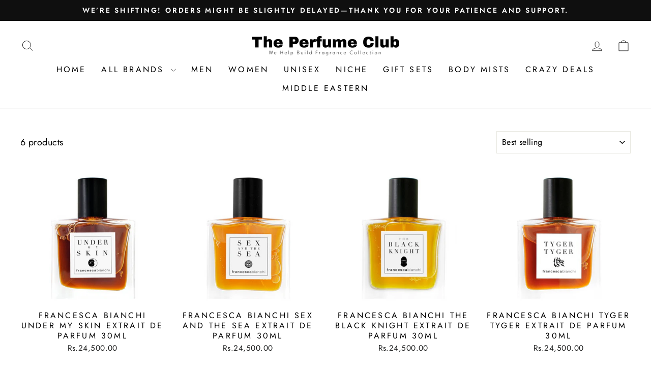

--- FILE ---
content_type: text/html; charset=utf-8
request_url: https://theperfumeclub.pk/collections/francesca-bianchi-perfumes
body_size: 45866
content:
<!doctype html>
<html class="no-js" lang="en" dir="ltr">
<head>
<link href="//theperfumeclub.pk/cdn/shop/t/8/assets/pl--base.css?v=73139508501443132031751457654" rel="stylesheet" type="text/css" media="all" />
        <script src="//theperfumeclub.pk/cdn/shop/t/8/assets/pl--base.js?v=100403568850949032381751457655" defer="defer"></script>

  <meta charset="utf-8">
  <meta http-equiv="X-UA-Compatible" content="IE=edge,chrome=1">
  <meta name="viewport" content="width=device-width,initial-scale=1">
  <meta name="theme-color" content="#111111">
  <link rel="canonical" href="https://theperfumeclub.pk/collections/francesca-bianchi-perfumes">
  <link rel="preconnect" href="https://cdn.shopify.com" crossorigin>
  <link rel="preconnect" href="https://fonts.shopifycdn.com" crossorigin>
  <link rel="dns-prefetch" href="https://productreviews.shopifycdn.com">
  <link rel="dns-prefetch" href="https://ajax.googleapis.com">
  <link rel="dns-prefetch" href="https://maps.googleapis.com">
  <link rel="dns-prefetch" href="https://maps.gstatic.com"><link rel="shortcut icon" href="//theperfumeclub.pk/cdn/shop/files/9134428_32x32.png?v=1723469052" type="image/png" /><title>Shop Francesca Bianchi Perfumes in Pakistan
&ndash; The Perfume Club Pakistan
</title>
<meta name="description" content="Shop Francesca Bianchi perfumes prices in Pakistan at The Perfume Club Find your signature scent shop online for a touch of Italian luxury in every bottle"><meta property="og:site_name" content="The Perfume Club Pakistan">
  <meta property="og:url" content="https://theperfumeclub.pk/collections/francesca-bianchi-perfumes">
  <meta property="og:title" content="Shop Francesca Bianchi Perfumes in Pakistan">
  <meta property="og:type" content="website">
  <meta property="og:description" content="Shop Francesca Bianchi perfumes prices in Pakistan at The Perfume Club Find your signature scent shop online for a touch of Italian luxury in every bottle"><meta property="og:image" content="http://theperfumeclub.pk/cdn/shop/collections/FRANCESCABIANCHIANGEL_SDUSTEXTRAITDEPARFUM30ML.webp?v=1699966341">
    <meta property="og:image:secure_url" content="https://theperfumeclub.pk/cdn/shop/collections/FRANCESCABIANCHIANGEL_SDUSTEXTRAITDEPARFUM30ML.webp?v=1699966341">
    <meta property="og:image:width" content="1080">
    <meta property="og:image:height" content="1080"><meta name="twitter:site" content="@">
  <meta name="twitter:card" content="summary_large_image">
  <meta name="twitter:title" content="Shop Francesca Bianchi Perfumes in Pakistan">
  <meta name="twitter:description" content="Shop Francesca Bianchi perfumes prices in Pakistan at The Perfume Club Find your signature scent shop online for a touch of Italian luxury in every bottle">
<style data-shopify>@font-face {
  font-family: Poppins;
  font-weight: 300;
  font-style: normal;
  font-display: swap;
  src: url("//theperfumeclub.pk/cdn/fonts/poppins/poppins_n3.05f58335c3209cce17da4f1f1ab324ebe2982441.woff2") format("woff2"),
       url("//theperfumeclub.pk/cdn/fonts/poppins/poppins_n3.6971368e1f131d2c8ff8e3a44a36b577fdda3ff5.woff") format("woff");
}

  @font-face {
  font-family: Jost;
  font-weight: 400;
  font-style: normal;
  font-display: swap;
  src: url("//theperfumeclub.pk/cdn/fonts/jost/jost_n4.d47a1b6347ce4a4c9f437608011273009d91f2b7.woff2") format("woff2"),
       url("//theperfumeclub.pk/cdn/fonts/jost/jost_n4.791c46290e672b3f85c3d1c651ef2efa3819eadd.woff") format("woff");
}


  @font-face {
  font-family: Jost;
  font-weight: 600;
  font-style: normal;
  font-display: swap;
  src: url("//theperfumeclub.pk/cdn/fonts/jost/jost_n6.ec1178db7a7515114a2d84e3dd680832b7af8b99.woff2") format("woff2"),
       url("//theperfumeclub.pk/cdn/fonts/jost/jost_n6.b1178bb6bdd3979fef38e103a3816f6980aeaff9.woff") format("woff");
}

  @font-face {
  font-family: Jost;
  font-weight: 400;
  font-style: italic;
  font-display: swap;
  src: url("//theperfumeclub.pk/cdn/fonts/jost/jost_i4.b690098389649750ada222b9763d55796c5283a5.woff2") format("woff2"),
       url("//theperfumeclub.pk/cdn/fonts/jost/jost_i4.fd766415a47e50b9e391ae7ec04e2ae25e7e28b0.woff") format("woff");
}

  @font-face {
  font-family: Jost;
  font-weight: 600;
  font-style: italic;
  font-display: swap;
  src: url("//theperfumeclub.pk/cdn/fonts/jost/jost_i6.9af7e5f39e3a108c08f24047a4276332d9d7b85e.woff2") format("woff2"),
       url("//theperfumeclub.pk/cdn/fonts/jost/jost_i6.2bf310262638f998ed206777ce0b9a3b98b6fe92.woff") format("woff");
}

</style><link href="//theperfumeclub.pk/cdn/shop/t/8/assets/theme.css?v=140660099623684953411747479617" rel="stylesheet" type="text/css" media="all" />
<style data-shopify>:root {
    --typeHeaderPrimary: Poppins;
    --typeHeaderFallback: sans-serif;
    --typeHeaderSize: 40px;
    --typeHeaderWeight: 300;
    --typeHeaderLineHeight: 1;
    --typeHeaderSpacing: 0.0em;

    --typeBasePrimary:Jost;
    --typeBaseFallback:sans-serif;
    --typeBaseSize: 18px;
    --typeBaseWeight: 400;
    --typeBaseSpacing: 0.025em;
    --typeBaseLineHeight: 1.4;
    --typeBaselineHeightMinus01: 1.3;

    --typeCollectionTitle: 20px;

    --iconWeight: 2px;
    --iconLinecaps: miter;

    
        --buttonRadius: 0;
    

    --colorGridOverlayOpacity: 0.1;
    }

    .placeholder-content {
    background-image: linear-gradient(100deg, #ffffff 40%, #f7f7f7 63%, #ffffff 79%);
    }</style><script>
    document.documentElement.className = document.documentElement.className.replace('no-js', 'js');

    window.theme = window.theme || {};
    theme.routes = {
      home: "/",
      cart: "/cart.js",
      cartPage: "/cart",
      cartAdd: "/cart/add.js",
      cartChange: "/cart/change.js",
      search: "/search",
      predictiveSearch: "/search/suggest"
    };
    theme.strings = {
      soldOut: "Sold Out",
      unavailable: "Unavailable",
      inStockLabel: "In stock, ready to ship",
      oneStockLabel: "Low stock - [count] item left",
      otherStockLabel: "Low stock - [count] items left",
      willNotShipUntil: "Ready to ship [date]",
      willBeInStockAfter: "Back in stock [date]",
      waitingForStock: "Backordered, shipping soon",
      savePrice: "Save [saved_amount]",
      cartEmpty: "Your cart is currently empty.",
      cartTermsConfirmation: "You must agree with the terms and conditions of sales to check out",
      searchCollections: "Collections",
      searchPages: "Pages",
      searchArticles: "Articles",
      productFrom: "from ",
      maxQuantity: "You can only have [quantity] of [title] in your cart."
    };
    theme.settings = {
      cartType: "drawer",
      isCustomerTemplate: false,
      moneyFormat: "Rs.{{amount}}",
      saveType: "dollar",
      productImageSize: "square",
      productImageCover: true,
      predictiveSearch: true,
      predictiveSearchType: null,
      predictiveSearchVendor: false,
      predictiveSearchPrice: false,
      quickView: true,
      themeName: 'Impulse',
      themeVersion: "7.5.1"
    };
  </script>

  <script>window.performance && window.performance.mark && window.performance.mark('shopify.content_for_header.start');</script><meta name="google-site-verification" content="VE3fNN0XdbykEOO5uUeDZFFTLhxNmwCfw_QM6Ee_QDE">
<meta id="shopify-digital-wallet" name="shopify-digital-wallet" content="/70657278251/digital_wallets/dialog">
<link rel="alternate" type="application/atom+xml" title="Feed" href="/collections/francesca-bianchi-perfumes.atom" />
<link rel="alternate" type="application/json+oembed" href="https://theperfumeclub.pk/collections/francesca-bianchi-perfumes.oembed">
<script async="async" src="/checkouts/internal/preloads.js?locale=en-PK"></script>
<script id="shopify-features" type="application/json">{"accessToken":"1a3aabaeff937cd68ed75c7e74482890","betas":["rich-media-storefront-analytics"],"domain":"theperfumeclub.pk","predictiveSearch":true,"shopId":70657278251,"locale":"en"}</script>
<script>var Shopify = Shopify || {};
Shopify.shop = "the-perfume-club-pakistan.myshopify.com";
Shopify.locale = "en";
Shopify.currency = {"active":"PKR","rate":"1.0"};
Shopify.country = "PK";
Shopify.theme = {"name":"New Optimized Theme X Wonder","id":177745494315,"schema_name":"Impulse","schema_version":"7.5.1","theme_store_id":857,"role":"main"};
Shopify.theme.handle = "null";
Shopify.theme.style = {"id":null,"handle":null};
Shopify.cdnHost = "theperfumeclub.pk/cdn";
Shopify.routes = Shopify.routes || {};
Shopify.routes.root = "/";</script>
<script type="module">!function(o){(o.Shopify=o.Shopify||{}).modules=!0}(window);</script>
<script>!function(o){function n(){var o=[];function n(){o.push(Array.prototype.slice.apply(arguments))}return n.q=o,n}var t=o.Shopify=o.Shopify||{};t.loadFeatures=n(),t.autoloadFeatures=n()}(window);</script>
<script id="shop-js-analytics" type="application/json">{"pageType":"collection"}</script>
<script defer="defer" async type="module" src="//theperfumeclub.pk/cdn/shopifycloud/shop-js/modules/v2/client.init-shop-cart-sync_BN7fPSNr.en.esm.js"></script>
<script defer="defer" async type="module" src="//theperfumeclub.pk/cdn/shopifycloud/shop-js/modules/v2/chunk.common_Cbph3Kss.esm.js"></script>
<script defer="defer" async type="module" src="//theperfumeclub.pk/cdn/shopifycloud/shop-js/modules/v2/chunk.modal_DKumMAJ1.esm.js"></script>
<script type="module">
  await import("//theperfumeclub.pk/cdn/shopifycloud/shop-js/modules/v2/client.init-shop-cart-sync_BN7fPSNr.en.esm.js");
await import("//theperfumeclub.pk/cdn/shopifycloud/shop-js/modules/v2/chunk.common_Cbph3Kss.esm.js");
await import("//theperfumeclub.pk/cdn/shopifycloud/shop-js/modules/v2/chunk.modal_DKumMAJ1.esm.js");

  window.Shopify.SignInWithShop?.initShopCartSync?.({"fedCMEnabled":true,"windoidEnabled":true});

</script>
<script>(function() {
  var isLoaded = false;
  function asyncLoad() {
    if (isLoaded) return;
    isLoaded = true;
    var urls = ["https:\/\/cdn.nfcube.com\/instafeed-9b2cb7e9cf306202a2c0508666994daf.js?shop=the-perfume-club-pakistan.myshopify.com","https:\/\/chimpstatic.com\/mcjs-connected\/js\/users\/2990268e539f803171494a68a\/73366a736f9d69aa18763b273.js?shop=the-perfume-club-pakistan.myshopify.com","https:\/\/cdn.shopify.com\/s\/files\/1\/0597\/3783\/3627\/files\/tptinstall.min.js?v=1718591634\u0026t=tapita-seo-script-tags\u0026shop=the-perfume-club-pakistan.myshopify.com","https:\/\/theperfumeclub.pk\/apps\/giraffly-pagespeed\/page-speed-boost-4f4ede2a6b92df61bda804d13608880729a9b6e7.js?shop=the-perfume-club-pakistan.myshopify.com"];
    for (var i = 0; i < urls.length; i++) {
      var s = document.createElement('script');
      s.type = 'text/javascript';
      s.async = true;
      s.src = urls[i];
      var x = document.getElementsByTagName('script')[0];
      x.parentNode.insertBefore(s, x);
    }
  };
  if(window.attachEvent) {
    window.attachEvent('onload', asyncLoad);
  } else {
    window.addEventListener('load', asyncLoad, false);
  }
})();</script>
<script id="__st">var __st={"a":70657278251,"offset":18000,"reqid":"02fbfc18-1f8d-4d24-8b00-8d2e76226b76-1769786342","pageurl":"theperfumeclub.pk\/collections\/francesca-bianchi-perfumes","u":"a65a7cf2be3e","p":"collection","rtyp":"collection","rid":464290644267};</script>
<script>window.ShopifyPaypalV4VisibilityTracking = true;</script>
<script id="captcha-bootstrap">!function(){'use strict';const t='contact',e='account',n='new_comment',o=[[t,t],['blogs',n],['comments',n],[t,'customer']],c=[[e,'customer_login'],[e,'guest_login'],[e,'recover_customer_password'],[e,'create_customer']],r=t=>t.map((([t,e])=>`form[action*='/${t}']:not([data-nocaptcha='true']) input[name='form_type'][value='${e}']`)).join(','),a=t=>()=>t?[...document.querySelectorAll(t)].map((t=>t.form)):[];function s(){const t=[...o],e=r(t);return a(e)}const i='password',u='form_key',d=['recaptcha-v3-token','g-recaptcha-response','h-captcha-response',i],f=()=>{try{return window.sessionStorage}catch{return}},m='__shopify_v',_=t=>t.elements[u];function p(t,e,n=!1){try{const o=window.sessionStorage,c=JSON.parse(o.getItem(e)),{data:r}=function(t){const{data:e,action:n}=t;return t[m]||n?{data:e,action:n}:{data:t,action:n}}(c);for(const[e,n]of Object.entries(r))t.elements[e]&&(t.elements[e].value=n);n&&o.removeItem(e)}catch(o){console.error('form repopulation failed',{error:o})}}const l='form_type',E='cptcha';function T(t){t.dataset[E]=!0}const w=window,h=w.document,L='Shopify',v='ce_forms',y='captcha';let A=!1;((t,e)=>{const n=(g='f06e6c50-85a8-45c8-87d0-21a2b65856fe',I='https://cdn.shopify.com/shopifycloud/storefront-forms-hcaptcha/ce_storefront_forms_captcha_hcaptcha.v1.5.2.iife.js',D={infoText:'Protected by hCaptcha',privacyText:'Privacy',termsText:'Terms'},(t,e,n)=>{const o=w[L][v],c=o.bindForm;if(c)return c(t,g,e,D).then(n);var r;o.q.push([[t,g,e,D],n]),r=I,A||(h.body.append(Object.assign(h.createElement('script'),{id:'captcha-provider',async:!0,src:r})),A=!0)});var g,I,D;w[L]=w[L]||{},w[L][v]=w[L][v]||{},w[L][v].q=[],w[L][y]=w[L][y]||{},w[L][y].protect=function(t,e){n(t,void 0,e),T(t)},Object.freeze(w[L][y]),function(t,e,n,w,h,L){const[v,y,A,g]=function(t,e,n){const i=e?o:[],u=t?c:[],d=[...i,...u],f=r(d),m=r(i),_=r(d.filter((([t,e])=>n.includes(e))));return[a(f),a(m),a(_),s()]}(w,h,L),I=t=>{const e=t.target;return e instanceof HTMLFormElement?e:e&&e.form},D=t=>v().includes(t);t.addEventListener('submit',(t=>{const e=I(t);if(!e)return;const n=D(e)&&!e.dataset.hcaptchaBound&&!e.dataset.recaptchaBound,o=_(e),c=g().includes(e)&&(!o||!o.value);(n||c)&&t.preventDefault(),c&&!n&&(function(t){try{if(!f())return;!function(t){const e=f();if(!e)return;const n=_(t);if(!n)return;const o=n.value;o&&e.removeItem(o)}(t);const e=Array.from(Array(32),(()=>Math.random().toString(36)[2])).join('');!function(t,e){_(t)||t.append(Object.assign(document.createElement('input'),{type:'hidden',name:u})),t.elements[u].value=e}(t,e),function(t,e){const n=f();if(!n)return;const o=[...t.querySelectorAll(`input[type='${i}']`)].map((({name:t})=>t)),c=[...d,...o],r={};for(const[a,s]of new FormData(t).entries())c.includes(a)||(r[a]=s);n.setItem(e,JSON.stringify({[m]:1,action:t.action,data:r}))}(t,e)}catch(e){console.error('failed to persist form',e)}}(e),e.submit())}));const S=(t,e)=>{t&&!t.dataset[E]&&(n(t,e.some((e=>e===t))),T(t))};for(const o of['focusin','change'])t.addEventListener(o,(t=>{const e=I(t);D(e)&&S(e,y())}));const B=e.get('form_key'),M=e.get(l),P=B&&M;t.addEventListener('DOMContentLoaded',(()=>{const t=y();if(P)for(const e of t)e.elements[l].value===M&&p(e,B);[...new Set([...A(),...v().filter((t=>'true'===t.dataset.shopifyCaptcha))])].forEach((e=>S(e,t)))}))}(h,new URLSearchParams(w.location.search),n,t,e,['guest_login'])})(!0,!0)}();</script>
<script integrity="sha256-4kQ18oKyAcykRKYeNunJcIwy7WH5gtpwJnB7kiuLZ1E=" data-source-attribution="shopify.loadfeatures" defer="defer" src="//theperfumeclub.pk/cdn/shopifycloud/storefront/assets/storefront/load_feature-a0a9edcb.js" crossorigin="anonymous"></script>
<script data-source-attribution="shopify.dynamic_checkout.dynamic.init">var Shopify=Shopify||{};Shopify.PaymentButton=Shopify.PaymentButton||{isStorefrontPortableWallets:!0,init:function(){window.Shopify.PaymentButton.init=function(){};var t=document.createElement("script");t.src="https://theperfumeclub.pk/cdn/shopifycloud/portable-wallets/latest/portable-wallets.en.js",t.type="module",document.head.appendChild(t)}};
</script>
<script data-source-attribution="shopify.dynamic_checkout.buyer_consent">
  function portableWalletsHideBuyerConsent(e){var t=document.getElementById("shopify-buyer-consent"),n=document.getElementById("shopify-subscription-policy-button");t&&n&&(t.classList.add("hidden"),t.setAttribute("aria-hidden","true"),n.removeEventListener("click",e))}function portableWalletsShowBuyerConsent(e){var t=document.getElementById("shopify-buyer-consent"),n=document.getElementById("shopify-subscription-policy-button");t&&n&&(t.classList.remove("hidden"),t.removeAttribute("aria-hidden"),n.addEventListener("click",e))}window.Shopify?.PaymentButton&&(window.Shopify.PaymentButton.hideBuyerConsent=portableWalletsHideBuyerConsent,window.Shopify.PaymentButton.showBuyerConsent=portableWalletsShowBuyerConsent);
</script>
<script data-source-attribution="shopify.dynamic_checkout.cart.bootstrap">document.addEventListener("DOMContentLoaded",(function(){function t(){return document.querySelector("shopify-accelerated-checkout-cart, shopify-accelerated-checkout")}if(t())Shopify.PaymentButton.init();else{new MutationObserver((function(e,n){t()&&(Shopify.PaymentButton.init(),n.disconnect())})).observe(document.body,{childList:!0,subtree:!0})}}));
</script>

<script>window.performance && window.performance.mark && window.performance.mark('shopify.content_for_header.end');</script>

  <script src="//theperfumeclub.pk/cdn/shop/t/8/assets/vendor-scripts-v11.js" defer="defer"></script><script src="//theperfumeclub.pk/cdn/shop/t/8/assets/theme.js?v=136904160527539270741747413283" defer="defer"></script>
  <!-- Google tag (gtag.js) -->
<script async src="https://www.googletagmanager.com/gtag/js?id=AW-16741766303">
</script>
<script>
  window.dataLayer = window.dataLayer || [];
  function gtag(){dataLayer.push(arguments);}
  gtag('js', new Date());

  gtag('config', 'AW-16741766303');
</script>
<style>
 a[href="/collections/season-end-sale"] {
  color: red !important;
  animation: blink 1s infinite;
  font-weight: bold;
}
@keyframes blink {
  0%, 100% { opacity: 1; }
  50% { opacity: 0; }
}
</style>
<!-- BEGIN app block: shopify://apps/seowill-redirects/blocks/brokenlink-404/cc7b1996-e567-42d0-8862-356092041863 -->
<script type="text/javascript">
    !function(t){var e={};function r(n){if(e[n])return e[n].exports;var o=e[n]={i:n,l:!1,exports:{}};return t[n].call(o.exports,o,o.exports,r),o.l=!0,o.exports}r.m=t,r.c=e,r.d=function(t,e,n){r.o(t,e)||Object.defineProperty(t,e,{enumerable:!0,get:n})},r.r=function(t){"undefined"!==typeof Symbol&&Symbol.toStringTag&&Object.defineProperty(t,Symbol.toStringTag,{value:"Module"}),Object.defineProperty(t,"__esModule",{value:!0})},r.t=function(t,e){if(1&e&&(t=r(t)),8&e)return t;if(4&e&&"object"===typeof t&&t&&t.__esModule)return t;var n=Object.create(null);if(r.r(n),Object.defineProperty(n,"default",{enumerable:!0,value:t}),2&e&&"string"!=typeof t)for(var o in t)r.d(n,o,function(e){return t[e]}.bind(null,o));return n},r.n=function(t){var e=t&&t.__esModule?function(){return t.default}:function(){return t};return r.d(e,"a",e),e},r.o=function(t,e){return Object.prototype.hasOwnProperty.call(t,e)},r.p="",r(r.s=11)}([function(t,e,r){"use strict";var n=r(2),o=Object.prototype.toString;function i(t){return"[object Array]"===o.call(t)}function a(t){return"undefined"===typeof t}function u(t){return null!==t&&"object"===typeof t}function s(t){return"[object Function]"===o.call(t)}function c(t,e){if(null!==t&&"undefined"!==typeof t)if("object"!==typeof t&&(t=[t]),i(t))for(var r=0,n=t.length;r<n;r++)e.call(null,t[r],r,t);else for(var o in t)Object.prototype.hasOwnProperty.call(t,o)&&e.call(null,t[o],o,t)}t.exports={isArray:i,isArrayBuffer:function(t){return"[object ArrayBuffer]"===o.call(t)},isBuffer:function(t){return null!==t&&!a(t)&&null!==t.constructor&&!a(t.constructor)&&"function"===typeof t.constructor.isBuffer&&t.constructor.isBuffer(t)},isFormData:function(t){return"undefined"!==typeof FormData&&t instanceof FormData},isArrayBufferView:function(t){return"undefined"!==typeof ArrayBuffer&&ArrayBuffer.isView?ArrayBuffer.isView(t):t&&t.buffer&&t.buffer instanceof ArrayBuffer},isString:function(t){return"string"===typeof t},isNumber:function(t){return"number"===typeof t},isObject:u,isUndefined:a,isDate:function(t){return"[object Date]"===o.call(t)},isFile:function(t){return"[object File]"===o.call(t)},isBlob:function(t){return"[object Blob]"===o.call(t)},isFunction:s,isStream:function(t){return u(t)&&s(t.pipe)},isURLSearchParams:function(t){return"undefined"!==typeof URLSearchParams&&t instanceof URLSearchParams},isStandardBrowserEnv:function(){return("undefined"===typeof navigator||"ReactNative"!==navigator.product&&"NativeScript"!==navigator.product&&"NS"!==navigator.product)&&("undefined"!==typeof window&&"undefined"!==typeof document)},forEach:c,merge:function t(){var e={};function r(r,n){"object"===typeof e[n]&&"object"===typeof r?e[n]=t(e[n],r):e[n]=r}for(var n=0,o=arguments.length;n<o;n++)c(arguments[n],r);return e},deepMerge:function t(){var e={};function r(r,n){"object"===typeof e[n]&&"object"===typeof r?e[n]=t(e[n],r):e[n]="object"===typeof r?t({},r):r}for(var n=0,o=arguments.length;n<o;n++)c(arguments[n],r);return e},extend:function(t,e,r){return c(e,(function(e,o){t[o]=r&&"function"===typeof e?n(e,r):e})),t},trim:function(t){return t.replace(/^\s*/,"").replace(/\s*$/,"")}}},function(t,e,r){t.exports=r(12)},function(t,e,r){"use strict";t.exports=function(t,e){return function(){for(var r=new Array(arguments.length),n=0;n<r.length;n++)r[n]=arguments[n];return t.apply(e,r)}}},function(t,e,r){"use strict";var n=r(0);function o(t){return encodeURIComponent(t).replace(/%40/gi,"@").replace(/%3A/gi,":").replace(/%24/g,"$").replace(/%2C/gi,",").replace(/%20/g,"+").replace(/%5B/gi,"[").replace(/%5D/gi,"]")}t.exports=function(t,e,r){if(!e)return t;var i;if(r)i=r(e);else if(n.isURLSearchParams(e))i=e.toString();else{var a=[];n.forEach(e,(function(t,e){null!==t&&"undefined"!==typeof t&&(n.isArray(t)?e+="[]":t=[t],n.forEach(t,(function(t){n.isDate(t)?t=t.toISOString():n.isObject(t)&&(t=JSON.stringify(t)),a.push(o(e)+"="+o(t))})))})),i=a.join("&")}if(i){var u=t.indexOf("#");-1!==u&&(t=t.slice(0,u)),t+=(-1===t.indexOf("?")?"?":"&")+i}return t}},function(t,e,r){"use strict";t.exports=function(t){return!(!t||!t.__CANCEL__)}},function(t,e,r){"use strict";(function(e){var n=r(0),o=r(19),i={"Content-Type":"application/x-www-form-urlencoded"};function a(t,e){!n.isUndefined(t)&&n.isUndefined(t["Content-Type"])&&(t["Content-Type"]=e)}var u={adapter:function(){var t;return("undefined"!==typeof XMLHttpRequest||"undefined"!==typeof e&&"[object process]"===Object.prototype.toString.call(e))&&(t=r(6)),t}(),transformRequest:[function(t,e){return o(e,"Accept"),o(e,"Content-Type"),n.isFormData(t)||n.isArrayBuffer(t)||n.isBuffer(t)||n.isStream(t)||n.isFile(t)||n.isBlob(t)?t:n.isArrayBufferView(t)?t.buffer:n.isURLSearchParams(t)?(a(e,"application/x-www-form-urlencoded;charset=utf-8"),t.toString()):n.isObject(t)?(a(e,"application/json;charset=utf-8"),JSON.stringify(t)):t}],transformResponse:[function(t){if("string"===typeof t)try{t=JSON.parse(t)}catch(e){}return t}],timeout:0,xsrfCookieName:"XSRF-TOKEN",xsrfHeaderName:"X-XSRF-TOKEN",maxContentLength:-1,validateStatus:function(t){return t>=200&&t<300},headers:{common:{Accept:"application/json, text/plain, */*"}}};n.forEach(["delete","get","head"],(function(t){u.headers[t]={}})),n.forEach(["post","put","patch"],(function(t){u.headers[t]=n.merge(i)})),t.exports=u}).call(this,r(18))},function(t,e,r){"use strict";var n=r(0),o=r(20),i=r(3),a=r(22),u=r(25),s=r(26),c=r(7);t.exports=function(t){return new Promise((function(e,f){var l=t.data,p=t.headers;n.isFormData(l)&&delete p["Content-Type"];var h=new XMLHttpRequest;if(t.auth){var d=t.auth.username||"",m=t.auth.password||"";p.Authorization="Basic "+btoa(d+":"+m)}var y=a(t.baseURL,t.url);if(h.open(t.method.toUpperCase(),i(y,t.params,t.paramsSerializer),!0),h.timeout=t.timeout,h.onreadystatechange=function(){if(h&&4===h.readyState&&(0!==h.status||h.responseURL&&0===h.responseURL.indexOf("file:"))){var r="getAllResponseHeaders"in h?u(h.getAllResponseHeaders()):null,n={data:t.responseType&&"text"!==t.responseType?h.response:h.responseText,status:h.status,statusText:h.statusText,headers:r,config:t,request:h};o(e,f,n),h=null}},h.onabort=function(){h&&(f(c("Request aborted",t,"ECONNABORTED",h)),h=null)},h.onerror=function(){f(c("Network Error",t,null,h)),h=null},h.ontimeout=function(){var e="timeout of "+t.timeout+"ms exceeded";t.timeoutErrorMessage&&(e=t.timeoutErrorMessage),f(c(e,t,"ECONNABORTED",h)),h=null},n.isStandardBrowserEnv()){var v=r(27),g=(t.withCredentials||s(y))&&t.xsrfCookieName?v.read(t.xsrfCookieName):void 0;g&&(p[t.xsrfHeaderName]=g)}if("setRequestHeader"in h&&n.forEach(p,(function(t,e){"undefined"===typeof l&&"content-type"===e.toLowerCase()?delete p[e]:h.setRequestHeader(e,t)})),n.isUndefined(t.withCredentials)||(h.withCredentials=!!t.withCredentials),t.responseType)try{h.responseType=t.responseType}catch(w){if("json"!==t.responseType)throw w}"function"===typeof t.onDownloadProgress&&h.addEventListener("progress",t.onDownloadProgress),"function"===typeof t.onUploadProgress&&h.upload&&h.upload.addEventListener("progress",t.onUploadProgress),t.cancelToken&&t.cancelToken.promise.then((function(t){h&&(h.abort(),f(t),h=null)})),void 0===l&&(l=null),h.send(l)}))}},function(t,e,r){"use strict";var n=r(21);t.exports=function(t,e,r,o,i){var a=new Error(t);return n(a,e,r,o,i)}},function(t,e,r){"use strict";var n=r(0);t.exports=function(t,e){e=e||{};var r={},o=["url","method","params","data"],i=["headers","auth","proxy"],a=["baseURL","url","transformRequest","transformResponse","paramsSerializer","timeout","withCredentials","adapter","responseType","xsrfCookieName","xsrfHeaderName","onUploadProgress","onDownloadProgress","maxContentLength","validateStatus","maxRedirects","httpAgent","httpsAgent","cancelToken","socketPath"];n.forEach(o,(function(t){"undefined"!==typeof e[t]&&(r[t]=e[t])})),n.forEach(i,(function(o){n.isObject(e[o])?r[o]=n.deepMerge(t[o],e[o]):"undefined"!==typeof e[o]?r[o]=e[o]:n.isObject(t[o])?r[o]=n.deepMerge(t[o]):"undefined"!==typeof t[o]&&(r[o]=t[o])})),n.forEach(a,(function(n){"undefined"!==typeof e[n]?r[n]=e[n]:"undefined"!==typeof t[n]&&(r[n]=t[n])}));var u=o.concat(i).concat(a),s=Object.keys(e).filter((function(t){return-1===u.indexOf(t)}));return n.forEach(s,(function(n){"undefined"!==typeof e[n]?r[n]=e[n]:"undefined"!==typeof t[n]&&(r[n]=t[n])})),r}},function(t,e,r){"use strict";function n(t){this.message=t}n.prototype.toString=function(){return"Cancel"+(this.message?": "+this.message:"")},n.prototype.__CANCEL__=!0,t.exports=n},function(t,e,r){t.exports=r(13)},function(t,e,r){t.exports=r(30)},function(t,e,r){var n=function(t){"use strict";var e=Object.prototype,r=e.hasOwnProperty,n="function"===typeof Symbol?Symbol:{},o=n.iterator||"@@iterator",i=n.asyncIterator||"@@asyncIterator",a=n.toStringTag||"@@toStringTag";function u(t,e,r){return Object.defineProperty(t,e,{value:r,enumerable:!0,configurable:!0,writable:!0}),t[e]}try{u({},"")}catch(S){u=function(t,e,r){return t[e]=r}}function s(t,e,r,n){var o=e&&e.prototype instanceof l?e:l,i=Object.create(o.prototype),a=new L(n||[]);return i._invoke=function(t,e,r){var n="suspendedStart";return function(o,i){if("executing"===n)throw new Error("Generator is already running");if("completed"===n){if("throw"===o)throw i;return j()}for(r.method=o,r.arg=i;;){var a=r.delegate;if(a){var u=x(a,r);if(u){if(u===f)continue;return u}}if("next"===r.method)r.sent=r._sent=r.arg;else if("throw"===r.method){if("suspendedStart"===n)throw n="completed",r.arg;r.dispatchException(r.arg)}else"return"===r.method&&r.abrupt("return",r.arg);n="executing";var s=c(t,e,r);if("normal"===s.type){if(n=r.done?"completed":"suspendedYield",s.arg===f)continue;return{value:s.arg,done:r.done}}"throw"===s.type&&(n="completed",r.method="throw",r.arg=s.arg)}}}(t,r,a),i}function c(t,e,r){try{return{type:"normal",arg:t.call(e,r)}}catch(S){return{type:"throw",arg:S}}}t.wrap=s;var f={};function l(){}function p(){}function h(){}var d={};d[o]=function(){return this};var m=Object.getPrototypeOf,y=m&&m(m(T([])));y&&y!==e&&r.call(y,o)&&(d=y);var v=h.prototype=l.prototype=Object.create(d);function g(t){["next","throw","return"].forEach((function(e){u(t,e,(function(t){return this._invoke(e,t)}))}))}function w(t,e){var n;this._invoke=function(o,i){function a(){return new e((function(n,a){!function n(o,i,a,u){var s=c(t[o],t,i);if("throw"!==s.type){var f=s.arg,l=f.value;return l&&"object"===typeof l&&r.call(l,"__await")?e.resolve(l.__await).then((function(t){n("next",t,a,u)}),(function(t){n("throw",t,a,u)})):e.resolve(l).then((function(t){f.value=t,a(f)}),(function(t){return n("throw",t,a,u)}))}u(s.arg)}(o,i,n,a)}))}return n=n?n.then(a,a):a()}}function x(t,e){var r=t.iterator[e.method];if(void 0===r){if(e.delegate=null,"throw"===e.method){if(t.iterator.return&&(e.method="return",e.arg=void 0,x(t,e),"throw"===e.method))return f;e.method="throw",e.arg=new TypeError("The iterator does not provide a 'throw' method")}return f}var n=c(r,t.iterator,e.arg);if("throw"===n.type)return e.method="throw",e.arg=n.arg,e.delegate=null,f;var o=n.arg;return o?o.done?(e[t.resultName]=o.value,e.next=t.nextLoc,"return"!==e.method&&(e.method="next",e.arg=void 0),e.delegate=null,f):o:(e.method="throw",e.arg=new TypeError("iterator result is not an object"),e.delegate=null,f)}function b(t){var e={tryLoc:t[0]};1 in t&&(e.catchLoc=t[1]),2 in t&&(e.finallyLoc=t[2],e.afterLoc=t[3]),this.tryEntries.push(e)}function E(t){var e=t.completion||{};e.type="normal",delete e.arg,t.completion=e}function L(t){this.tryEntries=[{tryLoc:"root"}],t.forEach(b,this),this.reset(!0)}function T(t){if(t){var e=t[o];if(e)return e.call(t);if("function"===typeof t.next)return t;if(!isNaN(t.length)){var n=-1,i=function e(){for(;++n<t.length;)if(r.call(t,n))return e.value=t[n],e.done=!1,e;return e.value=void 0,e.done=!0,e};return i.next=i}}return{next:j}}function j(){return{value:void 0,done:!0}}return p.prototype=v.constructor=h,h.constructor=p,p.displayName=u(h,a,"GeneratorFunction"),t.isGeneratorFunction=function(t){var e="function"===typeof t&&t.constructor;return!!e&&(e===p||"GeneratorFunction"===(e.displayName||e.name))},t.mark=function(t){return Object.setPrototypeOf?Object.setPrototypeOf(t,h):(t.__proto__=h,u(t,a,"GeneratorFunction")),t.prototype=Object.create(v),t},t.awrap=function(t){return{__await:t}},g(w.prototype),w.prototype[i]=function(){return this},t.AsyncIterator=w,t.async=function(e,r,n,o,i){void 0===i&&(i=Promise);var a=new w(s(e,r,n,o),i);return t.isGeneratorFunction(r)?a:a.next().then((function(t){return t.done?t.value:a.next()}))},g(v),u(v,a,"Generator"),v[o]=function(){return this},v.toString=function(){return"[object Generator]"},t.keys=function(t){var e=[];for(var r in t)e.push(r);return e.reverse(),function r(){for(;e.length;){var n=e.pop();if(n in t)return r.value=n,r.done=!1,r}return r.done=!0,r}},t.values=T,L.prototype={constructor:L,reset:function(t){if(this.prev=0,this.next=0,this.sent=this._sent=void 0,this.done=!1,this.delegate=null,this.method="next",this.arg=void 0,this.tryEntries.forEach(E),!t)for(var e in this)"t"===e.charAt(0)&&r.call(this,e)&&!isNaN(+e.slice(1))&&(this[e]=void 0)},stop:function(){this.done=!0;var t=this.tryEntries[0].completion;if("throw"===t.type)throw t.arg;return this.rval},dispatchException:function(t){if(this.done)throw t;var e=this;function n(r,n){return a.type="throw",a.arg=t,e.next=r,n&&(e.method="next",e.arg=void 0),!!n}for(var o=this.tryEntries.length-1;o>=0;--o){var i=this.tryEntries[o],a=i.completion;if("root"===i.tryLoc)return n("end");if(i.tryLoc<=this.prev){var u=r.call(i,"catchLoc"),s=r.call(i,"finallyLoc");if(u&&s){if(this.prev<i.catchLoc)return n(i.catchLoc,!0);if(this.prev<i.finallyLoc)return n(i.finallyLoc)}else if(u){if(this.prev<i.catchLoc)return n(i.catchLoc,!0)}else{if(!s)throw new Error("try statement without catch or finally");if(this.prev<i.finallyLoc)return n(i.finallyLoc)}}}},abrupt:function(t,e){for(var n=this.tryEntries.length-1;n>=0;--n){var o=this.tryEntries[n];if(o.tryLoc<=this.prev&&r.call(o,"finallyLoc")&&this.prev<o.finallyLoc){var i=o;break}}i&&("break"===t||"continue"===t)&&i.tryLoc<=e&&e<=i.finallyLoc&&(i=null);var a=i?i.completion:{};return a.type=t,a.arg=e,i?(this.method="next",this.next=i.finallyLoc,f):this.complete(a)},complete:function(t,e){if("throw"===t.type)throw t.arg;return"break"===t.type||"continue"===t.type?this.next=t.arg:"return"===t.type?(this.rval=this.arg=t.arg,this.method="return",this.next="end"):"normal"===t.type&&e&&(this.next=e),f},finish:function(t){for(var e=this.tryEntries.length-1;e>=0;--e){var r=this.tryEntries[e];if(r.finallyLoc===t)return this.complete(r.completion,r.afterLoc),E(r),f}},catch:function(t){for(var e=this.tryEntries.length-1;e>=0;--e){var r=this.tryEntries[e];if(r.tryLoc===t){var n=r.completion;if("throw"===n.type){var o=n.arg;E(r)}return o}}throw new Error("illegal catch attempt")},delegateYield:function(t,e,r){return this.delegate={iterator:T(t),resultName:e,nextLoc:r},"next"===this.method&&(this.arg=void 0),f}},t}(t.exports);try{regeneratorRuntime=n}catch(o){Function("r","regeneratorRuntime = r")(n)}},function(t,e,r){"use strict";var n=r(0),o=r(2),i=r(14),a=r(8);function u(t){var e=new i(t),r=o(i.prototype.request,e);return n.extend(r,i.prototype,e),n.extend(r,e),r}var s=u(r(5));s.Axios=i,s.create=function(t){return u(a(s.defaults,t))},s.Cancel=r(9),s.CancelToken=r(28),s.isCancel=r(4),s.all=function(t){return Promise.all(t)},s.spread=r(29),t.exports=s,t.exports.default=s},function(t,e,r){"use strict";var n=r(0),o=r(3),i=r(15),a=r(16),u=r(8);function s(t){this.defaults=t,this.interceptors={request:new i,response:new i}}s.prototype.request=function(t){"string"===typeof t?(t=arguments[1]||{}).url=arguments[0]:t=t||{},(t=u(this.defaults,t)).method?t.method=t.method.toLowerCase():this.defaults.method?t.method=this.defaults.method.toLowerCase():t.method="get";var e=[a,void 0],r=Promise.resolve(t);for(this.interceptors.request.forEach((function(t){e.unshift(t.fulfilled,t.rejected)})),this.interceptors.response.forEach((function(t){e.push(t.fulfilled,t.rejected)}));e.length;)r=r.then(e.shift(),e.shift());return r},s.prototype.getUri=function(t){return t=u(this.defaults,t),o(t.url,t.params,t.paramsSerializer).replace(/^\?/,"")},n.forEach(["delete","get","head","options"],(function(t){s.prototype[t]=function(e,r){return this.request(n.merge(r||{},{method:t,url:e}))}})),n.forEach(["post","put","patch"],(function(t){s.prototype[t]=function(e,r,o){return this.request(n.merge(o||{},{method:t,url:e,data:r}))}})),t.exports=s},function(t,e,r){"use strict";var n=r(0);function o(){this.handlers=[]}o.prototype.use=function(t,e){return this.handlers.push({fulfilled:t,rejected:e}),this.handlers.length-1},o.prototype.eject=function(t){this.handlers[t]&&(this.handlers[t]=null)},o.prototype.forEach=function(t){n.forEach(this.handlers,(function(e){null!==e&&t(e)}))},t.exports=o},function(t,e,r){"use strict";var n=r(0),o=r(17),i=r(4),a=r(5);function u(t){t.cancelToken&&t.cancelToken.throwIfRequested()}t.exports=function(t){return u(t),t.headers=t.headers||{},t.data=o(t.data,t.headers,t.transformRequest),t.headers=n.merge(t.headers.common||{},t.headers[t.method]||{},t.headers),n.forEach(["delete","get","head","post","put","patch","common"],(function(e){delete t.headers[e]})),(t.adapter||a.adapter)(t).then((function(e){return u(t),e.data=o(e.data,e.headers,t.transformResponse),e}),(function(e){return i(e)||(u(t),e&&e.response&&(e.response.data=o(e.response.data,e.response.headers,t.transformResponse))),Promise.reject(e)}))}},function(t,e,r){"use strict";var n=r(0);t.exports=function(t,e,r){return n.forEach(r,(function(r){t=r(t,e)})),t}},function(t,e){var r,n,o=t.exports={};function i(){throw new Error("setTimeout has not been defined")}function a(){throw new Error("clearTimeout has not been defined")}function u(t){if(r===setTimeout)return setTimeout(t,0);if((r===i||!r)&&setTimeout)return r=setTimeout,setTimeout(t,0);try{return r(t,0)}catch(e){try{return r.call(null,t,0)}catch(e){return r.call(this,t,0)}}}!function(){try{r="function"===typeof setTimeout?setTimeout:i}catch(t){r=i}try{n="function"===typeof clearTimeout?clearTimeout:a}catch(t){n=a}}();var s,c=[],f=!1,l=-1;function p(){f&&s&&(f=!1,s.length?c=s.concat(c):l=-1,c.length&&h())}function h(){if(!f){var t=u(p);f=!0;for(var e=c.length;e;){for(s=c,c=[];++l<e;)s&&s[l].run();l=-1,e=c.length}s=null,f=!1,function(t){if(n===clearTimeout)return clearTimeout(t);if((n===a||!n)&&clearTimeout)return n=clearTimeout,clearTimeout(t);try{n(t)}catch(e){try{return n.call(null,t)}catch(e){return n.call(this,t)}}}(t)}}function d(t,e){this.fun=t,this.array=e}function m(){}o.nextTick=function(t){var e=new Array(arguments.length-1);if(arguments.length>1)for(var r=1;r<arguments.length;r++)e[r-1]=arguments[r];c.push(new d(t,e)),1!==c.length||f||u(h)},d.prototype.run=function(){this.fun.apply(null,this.array)},o.title="browser",o.browser=!0,o.env={},o.argv=[],o.version="",o.versions={},o.on=m,o.addListener=m,o.once=m,o.off=m,o.removeListener=m,o.removeAllListeners=m,o.emit=m,o.prependListener=m,o.prependOnceListener=m,o.listeners=function(t){return[]},o.binding=function(t){throw new Error("process.binding is not supported")},o.cwd=function(){return"/"},o.chdir=function(t){throw new Error("process.chdir is not supported")},o.umask=function(){return 0}},function(t,e,r){"use strict";var n=r(0);t.exports=function(t,e){n.forEach(t,(function(r,n){n!==e&&n.toUpperCase()===e.toUpperCase()&&(t[e]=r,delete t[n])}))}},function(t,e,r){"use strict";var n=r(7);t.exports=function(t,e,r){var o=r.config.validateStatus;!o||o(r.status)?t(r):e(n("Request failed with status code "+r.status,r.config,null,r.request,r))}},function(t,e,r){"use strict";t.exports=function(t,e,r,n,o){return t.config=e,r&&(t.code=r),t.request=n,t.response=o,t.isAxiosError=!0,t.toJSON=function(){return{message:this.message,name:this.name,description:this.description,number:this.number,fileName:this.fileName,lineNumber:this.lineNumber,columnNumber:this.columnNumber,stack:this.stack,config:this.config,code:this.code}},t}},function(t,e,r){"use strict";var n=r(23),o=r(24);t.exports=function(t,e){return t&&!n(e)?o(t,e):e}},function(t,e,r){"use strict";t.exports=function(t){return/^([a-z][a-z\d\+\-\.]*:)?\/\//i.test(t)}},function(t,e,r){"use strict";t.exports=function(t,e){return e?t.replace(/\/+$/,"")+"/"+e.replace(/^\/+/,""):t}},function(t,e,r){"use strict";var n=r(0),o=["age","authorization","content-length","content-type","etag","expires","from","host","if-modified-since","if-unmodified-since","last-modified","location","max-forwards","proxy-authorization","referer","retry-after","user-agent"];t.exports=function(t){var e,r,i,a={};return t?(n.forEach(t.split("\n"),(function(t){if(i=t.indexOf(":"),e=n.trim(t.substr(0,i)).toLowerCase(),r=n.trim(t.substr(i+1)),e){if(a[e]&&o.indexOf(e)>=0)return;a[e]="set-cookie"===e?(a[e]?a[e]:[]).concat([r]):a[e]?a[e]+", "+r:r}})),a):a}},function(t,e,r){"use strict";var n=r(0);t.exports=n.isStandardBrowserEnv()?function(){var t,e=/(msie|trident)/i.test(navigator.userAgent),r=document.createElement("a");function o(t){var n=t;return e&&(r.setAttribute("href",n),n=r.href),r.setAttribute("href",n),{href:r.href,protocol:r.protocol?r.protocol.replace(/:$/,""):"",host:r.host,search:r.search?r.search.replace(/^\?/,""):"",hash:r.hash?r.hash.replace(/^#/,""):"",hostname:r.hostname,port:r.port,pathname:"/"===r.pathname.charAt(0)?r.pathname:"/"+r.pathname}}return t=o(window.location.href),function(e){var r=n.isString(e)?o(e):e;return r.protocol===t.protocol&&r.host===t.host}}():function(){return!0}},function(t,e,r){"use strict";var n=r(0);t.exports=n.isStandardBrowserEnv()?{write:function(t,e,r,o,i,a){var u=[];u.push(t+"="+encodeURIComponent(e)),n.isNumber(r)&&u.push("expires="+new Date(r).toGMTString()),n.isString(o)&&u.push("path="+o),n.isString(i)&&u.push("domain="+i),!0===a&&u.push("secure"),document.cookie=u.join("; ")},read:function(t){var e=document.cookie.match(new RegExp("(^|;\\s*)("+t+")=([^;]*)"));return e?decodeURIComponent(e[3]):null},remove:function(t){this.write(t,"",Date.now()-864e5)}}:{write:function(){},read:function(){return null},remove:function(){}}},function(t,e,r){"use strict";var n=r(9);function o(t){if("function"!==typeof t)throw new TypeError("executor must be a function.");var e;this.promise=new Promise((function(t){e=t}));var r=this;t((function(t){r.reason||(r.reason=new n(t),e(r.reason))}))}o.prototype.throwIfRequested=function(){if(this.reason)throw this.reason},o.source=function(){var t;return{token:new o((function(e){t=e})),cancel:t}},t.exports=o},function(t,e,r){"use strict";t.exports=function(t){return function(e){return t.apply(null,e)}}},function(t,e,r){"use strict";r.r(e);var n=r(1),o=r.n(n);function i(t,e,r,n,o,i,a){try{var u=t[i](a),s=u.value}catch(c){return void r(c)}u.done?e(s):Promise.resolve(s).then(n,o)}function a(t){return function(){var e=this,r=arguments;return new Promise((function(n,o){var a=t.apply(e,r);function u(t){i(a,n,o,u,s,"next",t)}function s(t){i(a,n,o,u,s,"throw",t)}u(void 0)}))}}var u=r(10),s=r.n(u);var c=function(t){return function(t){var e=arguments.length>1&&void 0!==arguments[1]?arguments[1]:{},r=arguments.length>2&&void 0!==arguments[2]?arguments[2]:"GET";return r=r.toUpperCase(),new Promise((function(n){var o;"GET"===r&&(o=s.a.get(t,{params:e})),o.then((function(t){n(t.data)}))}))}("https://api-brokenlinkmanager.seoant.com/api/v1/receive_id",t,"GET")};function f(){return(f=a(o.a.mark((function t(e,r,n){var i;return o.a.wrap((function(t){for(;;)switch(t.prev=t.next){case 0:return i={shop:e,code:r,gbaid:n},t.next=3,c(i);case 3:t.sent;case 4:case"end":return t.stop()}}),t)})))).apply(this,arguments)}var l=window.location.href;if(-1!=l.indexOf("gbaid")){var p=l.split("gbaid");if(void 0!=p[1]){var h=window.location.pathname+window.location.search;window.history.pushState({},0,h),function(t,e,r){f.apply(this,arguments)}("the-perfume-club-pakistan.myshopify.com","",p[1])}}}]);
</script><!-- END app block --><!-- BEGIN app block: shopify://apps/instafeed/blocks/head-block/c447db20-095d-4a10-9725-b5977662c9d5 --><link rel="preconnect" href="https://cdn.nfcube.com/">
<link rel="preconnect" href="https://scontent.cdninstagram.com/">






<!-- END app block --><!-- BEGIN app block: shopify://apps/judge-me-reviews/blocks/judgeme_core/61ccd3b1-a9f2-4160-9fe9-4fec8413e5d8 --><!-- Start of Judge.me Core -->






<link rel="dns-prefetch" href="https://cdnwidget.judge.me">
<link rel="dns-prefetch" href="https://cdn.judge.me">
<link rel="dns-prefetch" href="https://cdn1.judge.me">
<link rel="dns-prefetch" href="https://api.judge.me">

<script data-cfasync='false' class='jdgm-settings-script'>window.jdgmSettings={"pagination":5,"disable_web_reviews":false,"badge_no_review_text":"No reviews","badge_n_reviews_text":"{{ n }} review/reviews","badge_star_color":"#000000","hide_badge_preview_if_no_reviews":true,"badge_hide_text":false,"enforce_center_preview_badge":false,"widget_title":"Customer Reviews","widget_open_form_text":"Write a review","widget_close_form_text":"Cancel review","widget_refresh_page_text":"Refresh page","widget_summary_text":"Based on {{ number_of_reviews }} review/reviews","widget_no_review_text":"Be the first to write a review","widget_name_field_text":"Display name","widget_verified_name_field_text":"Verified Name (public)","widget_name_placeholder_text":"Display name","widget_required_field_error_text":"This field is required.","widget_email_field_text":"Email address","widget_verified_email_field_text":"Verified Email (private, can not be edited)","widget_email_placeholder_text":"Your email address","widget_email_field_error_text":"Please enter a valid email address.","widget_rating_field_text":"Rating","widget_review_title_field_text":"Review Title","widget_review_title_placeholder_text":"Give your review a title","widget_review_body_field_text":"Review content","widget_review_body_placeholder_text":"Start writing here...","widget_pictures_field_text":"Picture/Video (optional)","widget_submit_review_text":"Submit Review","widget_submit_verified_review_text":"Submit Verified Review","widget_submit_success_msg_with_auto_publish":"Thank you! Please refresh the page in a few moments to see your review. You can remove or edit your review by logging into \u003ca href='https://judge.me/login' target='_blank' rel='nofollow noopener'\u003eJudge.me\u003c/a\u003e","widget_submit_success_msg_no_auto_publish":"Thank you! Your review will be published as soon as it is approved by the shop admin. You can remove or edit your review by logging into \u003ca href='https://judge.me/login' target='_blank' rel='nofollow noopener'\u003eJudge.me\u003c/a\u003e","widget_show_default_reviews_out_of_total_text":"Showing {{ n_reviews_shown }} out of {{ n_reviews }} reviews.","widget_show_all_link_text":"Show all","widget_show_less_link_text":"Show less","widget_author_said_text":"{{ reviewer_name }} said:","widget_days_text":"{{ n }} days ago","widget_weeks_text":"{{ n }} week/weeks ago","widget_months_text":"{{ n }} month/months ago","widget_years_text":"{{ n }} year/years ago","widget_yesterday_text":"Yesterday","widget_today_text":"Today","widget_replied_text":"\u003e\u003e {{ shop_name }} replied:","widget_read_more_text":"Read more","widget_reviewer_name_as_initial":"","widget_rating_filter_color":"#fbcd0a","widget_rating_filter_see_all_text":"See all reviews","widget_sorting_most_recent_text":"Most Recent","widget_sorting_highest_rating_text":"Highest Rating","widget_sorting_lowest_rating_text":"Lowest Rating","widget_sorting_with_pictures_text":"Only Pictures","widget_sorting_most_helpful_text":"Most Helpful","widget_open_question_form_text":"Ask a question","widget_reviews_subtab_text":"Reviews","widget_questions_subtab_text":"Questions","widget_question_label_text":"Question","widget_answer_label_text":"Answer","widget_question_placeholder_text":"Write your question here","widget_submit_question_text":"Submit Question","widget_question_submit_success_text":"Thank you for your question! We will notify you once it gets answered.","widget_star_color":"#000000","verified_badge_text":"Verified","verified_badge_bg_color":"","verified_badge_text_color":"","verified_badge_placement":"left-of-reviewer-name","widget_review_max_height":"","widget_hide_border":false,"widget_social_share":false,"widget_thumb":false,"widget_review_location_show":false,"widget_location_format":"","all_reviews_include_out_of_store_products":true,"all_reviews_out_of_store_text":"(out of store)","all_reviews_pagination":100,"all_reviews_product_name_prefix_text":"about","enable_review_pictures":true,"enable_question_anwser":false,"widget_theme":"leex","review_date_format":"mm/dd/yyyy","default_sort_method":"most-recent","widget_product_reviews_subtab_text":"Product Reviews","widget_shop_reviews_subtab_text":"Shop Reviews","widget_other_products_reviews_text":"Reviews for other products","widget_store_reviews_subtab_text":"Store reviews","widget_no_store_reviews_text":"This store hasn't received any reviews yet","widget_web_restriction_product_reviews_text":"This product hasn't received any reviews yet","widget_no_items_text":"No items found","widget_show_more_text":"Show more","widget_write_a_store_review_text":"Write a Store Review","widget_other_languages_heading":"Reviews in Other Languages","widget_translate_review_text":"Translate review to {{ language }}","widget_translating_review_text":"Translating...","widget_show_original_translation_text":"Show original ({{ language }})","widget_translate_review_failed_text":"Review couldn't be translated.","widget_translate_review_retry_text":"Retry","widget_translate_review_try_again_later_text":"Try again later","show_product_url_for_grouped_product":false,"widget_sorting_pictures_first_text":"Pictures First","show_pictures_on_all_rev_page_mobile":false,"show_pictures_on_all_rev_page_desktop":false,"floating_tab_hide_mobile_install_preference":false,"floating_tab_button_name":"★ Reviews","floating_tab_title":"Let customers speak for us","floating_tab_button_color":"","floating_tab_button_background_color":"","floating_tab_url":"","floating_tab_url_enabled":false,"floating_tab_tab_style":"text","all_reviews_text_badge_text":"Customers rate us {{ shop.metafields.judgeme.all_reviews_rating | round: 1 }}/5 based on {{ shop.metafields.judgeme.all_reviews_count }} reviews.","all_reviews_text_badge_text_branded_style":"{{ shop.metafields.judgeme.all_reviews_rating | round: 1 }} out of 5 stars based on {{ shop.metafields.judgeme.all_reviews_count }} reviews","is_all_reviews_text_badge_a_link":false,"show_stars_for_all_reviews_text_badge":false,"all_reviews_text_badge_url":"","all_reviews_text_style":"branded","all_reviews_text_color_style":"judgeme_brand_color","all_reviews_text_color":"#108474","all_reviews_text_show_jm_brand":true,"featured_carousel_show_header":true,"featured_carousel_title":"Let customers speak for us","testimonials_carousel_title":"Customers are saying","videos_carousel_title":"Real customer stories","cards_carousel_title":"Customers are saying","featured_carousel_count_text":"from {{ n }} reviews","featured_carousel_add_link_to_all_reviews_page":false,"featured_carousel_url":"","featured_carousel_show_images":true,"featured_carousel_autoslide_interval":5,"featured_carousel_arrows_on_the_sides":false,"featured_carousel_height":250,"featured_carousel_width":80,"featured_carousel_image_size":0,"featured_carousel_image_height":250,"featured_carousel_arrow_color":"#eeeeee","verified_count_badge_style":"vintage","verified_count_badge_orientation":"horizontal","verified_count_badge_color_style":"judgeme_brand_color","verified_count_badge_color":"#108474","is_verified_count_badge_a_link":false,"verified_count_badge_url":"","verified_count_badge_show_jm_brand":true,"widget_rating_preset_default":5,"widget_first_sub_tab":"product-reviews","widget_show_histogram":true,"widget_histogram_use_custom_color":false,"widget_pagination_use_custom_color":false,"widget_star_use_custom_color":false,"widget_verified_badge_use_custom_color":false,"widget_write_review_use_custom_color":false,"picture_reminder_submit_button":"Upload Pictures","enable_review_videos":false,"mute_video_by_default":false,"widget_sorting_videos_first_text":"Videos First","widget_review_pending_text":"Pending","featured_carousel_items_for_large_screen":3,"social_share_options_order":"Facebook,Twitter","remove_microdata_snippet":true,"disable_json_ld":false,"enable_json_ld_products":false,"preview_badge_show_question_text":false,"preview_badge_no_question_text":"No questions","preview_badge_n_question_text":"{{ number_of_questions }} question/questions","qa_badge_show_icon":false,"qa_badge_position":"same-row","remove_judgeme_branding":false,"widget_add_search_bar":false,"widget_search_bar_placeholder":"Search","widget_sorting_verified_only_text":"Verified only","featured_carousel_theme":"card","featured_carousel_show_rating":true,"featured_carousel_show_title":true,"featured_carousel_show_body":true,"featured_carousel_show_date":false,"featured_carousel_show_reviewer":true,"featured_carousel_show_product":false,"featured_carousel_header_background_color":"#108474","featured_carousel_header_text_color":"#ffffff","featured_carousel_name_product_separator":"reviewed","featured_carousel_full_star_background":"#000000","featured_carousel_empty_star_background":"#dadada","featured_carousel_vertical_theme_background":"#f9fafb","featured_carousel_verified_badge_enable":true,"featured_carousel_verified_badge_color":"#000000","featured_carousel_border_style":"round","featured_carousel_review_line_length_limit":3,"featured_carousel_more_reviews_button_text":"Read more reviews","featured_carousel_view_product_button_text":"View product","all_reviews_page_load_reviews_on":"scroll","all_reviews_page_load_more_text":"Load More Reviews","disable_fb_tab_reviews":false,"enable_ajax_cdn_cache":false,"widget_advanced_speed_features":5,"widget_public_name_text":"displayed publicly like","default_reviewer_name":"John Smith","default_reviewer_name_has_non_latin":true,"widget_reviewer_anonymous":"Anonymous","medals_widget_title":"Judge.me Review Medals","medals_widget_background_color":"#f9fafb","medals_widget_position":"footer_all_pages","medals_widget_border_color":"#f9fafb","medals_widget_verified_text_position":"left","medals_widget_use_monochromatic_version":false,"medals_widget_elements_color":"#108474","show_reviewer_avatar":true,"widget_invalid_yt_video_url_error_text":"Not a YouTube video URL","widget_max_length_field_error_text":"Please enter no more than {0} characters.","widget_show_country_flag":false,"widget_show_collected_via_shop_app":true,"widget_verified_by_shop_badge_style":"light","widget_verified_by_shop_text":"Verified by Shop","widget_show_photo_gallery":false,"widget_load_with_code_splitting":true,"widget_ugc_install_preference":false,"widget_ugc_title":"Made by us, Shared by you","widget_ugc_subtitle":"Tag us to see your picture featured in our page","widget_ugc_arrows_color":"#ffffff","widget_ugc_primary_button_text":"Buy Now","widget_ugc_primary_button_background_color":"#108474","widget_ugc_primary_button_text_color":"#ffffff","widget_ugc_primary_button_border_width":"0","widget_ugc_primary_button_border_style":"none","widget_ugc_primary_button_border_color":"#108474","widget_ugc_primary_button_border_radius":"25","widget_ugc_secondary_button_text":"Load More","widget_ugc_secondary_button_background_color":"#ffffff","widget_ugc_secondary_button_text_color":"#108474","widget_ugc_secondary_button_border_width":"2","widget_ugc_secondary_button_border_style":"solid","widget_ugc_secondary_button_border_color":"#108474","widget_ugc_secondary_button_border_radius":"25","widget_ugc_reviews_button_text":"View Reviews","widget_ugc_reviews_button_background_color":"#ffffff","widget_ugc_reviews_button_text_color":"#108474","widget_ugc_reviews_button_border_width":"2","widget_ugc_reviews_button_border_style":"solid","widget_ugc_reviews_button_border_color":"#108474","widget_ugc_reviews_button_border_radius":"25","widget_ugc_reviews_button_link_to":"judgeme-reviews-page","widget_ugc_show_post_date":true,"widget_ugc_max_width":"800","widget_rating_metafield_value_type":true,"widget_primary_color":"#000000","widget_enable_secondary_color":false,"widget_secondary_color":"#edf5f5","widget_summary_average_rating_text":"{{ average_rating }} out of 5","widget_media_grid_title":"Customer photos \u0026 videos","widget_media_grid_see_more_text":"See more","widget_round_style":false,"widget_show_product_medals":true,"widget_verified_by_judgeme_text":"Verified by Judge.me","widget_show_store_medals":true,"widget_verified_by_judgeme_text_in_store_medals":"Verified by Judge.me","widget_media_field_exceed_quantity_message":"Sorry, we can only accept {{ max_media }} for one review.","widget_media_field_exceed_limit_message":"{{ file_name }} is too large, please select a {{ media_type }} less than {{ size_limit }}MB.","widget_review_submitted_text":"Review Submitted!","widget_question_submitted_text":"Question Submitted!","widget_close_form_text_question":"Cancel","widget_write_your_answer_here_text":"Write your answer here","widget_enabled_branded_link":true,"widget_show_collected_by_judgeme":true,"widget_reviewer_name_color":"","widget_write_review_text_color":"","widget_write_review_bg_color":"","widget_collected_by_judgeme_text":"collected by Judge.me","widget_pagination_type":"standard","widget_load_more_text":"Load More","widget_load_more_color":"#108474","widget_full_review_text":"Full Review","widget_read_more_reviews_text":"Read More Reviews","widget_read_questions_text":"Read Questions","widget_questions_and_answers_text":"Questions \u0026 Answers","widget_verified_by_text":"Verified by","widget_verified_text":"Verified","widget_number_of_reviews_text":"{{ number_of_reviews }} reviews","widget_back_button_text":"Back","widget_next_button_text":"Next","widget_custom_forms_filter_button":"Filters","custom_forms_style":"horizontal","widget_show_review_information":false,"how_reviews_are_collected":"How reviews are collected?","widget_show_review_keywords":false,"widget_gdpr_statement":"How we use your data: We'll only contact you about the review you left, and only if necessary. By submitting your review, you agree to Judge.me's \u003ca href='https://judge.me/terms' target='_blank' rel='nofollow noopener'\u003eterms\u003c/a\u003e, \u003ca href='https://judge.me/privacy' target='_blank' rel='nofollow noopener'\u003eprivacy\u003c/a\u003e and \u003ca href='https://judge.me/content-policy' target='_blank' rel='nofollow noopener'\u003econtent\u003c/a\u003e policies.","widget_multilingual_sorting_enabled":false,"widget_translate_review_content_enabled":false,"widget_translate_review_content_method":"manual","popup_widget_review_selection":"automatically_with_pictures","popup_widget_round_border_style":true,"popup_widget_show_title":true,"popup_widget_show_body":true,"popup_widget_show_reviewer":false,"popup_widget_show_product":true,"popup_widget_show_pictures":true,"popup_widget_use_review_picture":true,"popup_widget_show_on_home_page":true,"popup_widget_show_on_product_page":true,"popup_widget_show_on_collection_page":true,"popup_widget_show_on_cart_page":true,"popup_widget_position":"bottom_left","popup_widget_first_review_delay":5,"popup_widget_duration":5,"popup_widget_interval":5,"popup_widget_review_count":5,"popup_widget_hide_on_mobile":true,"review_snippet_widget_round_border_style":true,"review_snippet_widget_card_color":"#FFFFFF","review_snippet_widget_slider_arrows_background_color":"#FFFFFF","review_snippet_widget_slider_arrows_color":"#000000","review_snippet_widget_star_color":"#108474","show_product_variant":false,"all_reviews_product_variant_label_text":"Variant: ","widget_show_verified_branding":true,"widget_ai_summary_title":"Customers say","widget_ai_summary_disclaimer":"AI-powered review summary based on recent customer reviews","widget_show_ai_summary":false,"widget_show_ai_summary_bg":false,"widget_show_review_title_input":true,"redirect_reviewers_invited_via_email":"review_widget","request_store_review_after_product_review":true,"request_review_other_products_in_order":true,"review_form_color_scheme":"default","review_form_corner_style":"square","review_form_star_color":{},"review_form_text_color":"#333333","review_form_background_color":"#ffffff","review_form_field_background_color":"#fafafa","review_form_button_color":{},"review_form_button_text_color":"#ffffff","review_form_modal_overlay_color":"#000000","review_content_screen_title_text":"How would you rate this product?","review_content_introduction_text":"We would love it if you would share a bit about your experience.","store_review_form_title_text":"How would you rate this store?","store_review_form_introduction_text":"We would love it if you would share a bit about your experience.","show_review_guidance_text":true,"one_star_review_guidance_text":"Poor","five_star_review_guidance_text":"Great","customer_information_screen_title_text":"About you","customer_information_introduction_text":"Please tell us more about you.","custom_questions_screen_title_text":"Your experience in more detail","custom_questions_introduction_text":"Here are a few questions to help us understand more about your experience.","review_submitted_screen_title_text":"Thanks for your review!","review_submitted_screen_thank_you_text":"We are processing it and it will appear on the store soon.","review_submitted_screen_email_verification_text":"Please confirm your email by clicking the link we just sent you. This helps us keep reviews authentic.","review_submitted_request_store_review_text":"Would you like to share your experience of shopping with us?","review_submitted_review_other_products_text":"Would you like to review these products?","store_review_screen_title_text":"Would you like to share your experience of shopping with us?","store_review_introduction_text":"We value your feedback and use it to improve. Please share any thoughts or suggestions you have.","reviewer_media_screen_title_picture_text":"Share a picture","reviewer_media_introduction_picture_text":"Upload a photo to support your review.","reviewer_media_screen_title_video_text":"Share a video","reviewer_media_introduction_video_text":"Upload a video to support your review.","reviewer_media_screen_title_picture_or_video_text":"Share a picture or video","reviewer_media_introduction_picture_or_video_text":"Upload a photo or video to support your review.","reviewer_media_youtube_url_text":"Paste your Youtube URL here","advanced_settings_next_step_button_text":"Next","advanced_settings_close_review_button_text":"Close","modal_write_review_flow":false,"write_review_flow_required_text":"Required","write_review_flow_privacy_message_text":"We respect your privacy.","write_review_flow_anonymous_text":"Post review as anonymous","write_review_flow_visibility_text":"This won't be visible to other customers.","write_review_flow_multiple_selection_help_text":"Select as many as you like","write_review_flow_single_selection_help_text":"Select one option","write_review_flow_required_field_error_text":"This field is required","write_review_flow_invalid_email_error_text":"Please enter a valid email address","write_review_flow_max_length_error_text":"Max. {{ max_length }} characters.","write_review_flow_media_upload_text":"\u003cb\u003eClick to upload\u003c/b\u003e or drag and drop","write_review_flow_gdpr_statement":"We'll only contact you about your review if necessary. By submitting your review, you agree to our \u003ca href='https://judge.me/terms' target='_blank' rel='nofollow noopener'\u003eterms and conditions\u003c/a\u003e and \u003ca href='https://judge.me/privacy' target='_blank' rel='nofollow noopener'\u003eprivacy policy\u003c/a\u003e.","rating_only_reviews_enabled":false,"show_negative_reviews_help_screen":false,"new_review_flow_help_screen_rating_threshold":3,"negative_review_resolution_screen_title_text":"Tell us more","negative_review_resolution_text":"Your experience matters to us. If there were issues with your purchase, we're here to help. Feel free to reach out to us, we'd love the opportunity to make things right.","negative_review_resolution_button_text":"Contact us","negative_review_resolution_proceed_with_review_text":"Leave a review","negative_review_resolution_subject":"Issue with purchase from {{ shop_name }}.{{ order_name }}","preview_badge_collection_page_install_status":false,"widget_review_custom_css":"","preview_badge_custom_css":"","preview_badge_stars_count":"5-stars","featured_carousel_custom_css":"","floating_tab_custom_css":"","all_reviews_widget_custom_css":"","medals_widget_custom_css":"","verified_badge_custom_css":"","all_reviews_text_custom_css":"","transparency_badges_collected_via_store_invite":false,"transparency_badges_from_another_provider":false,"transparency_badges_collected_from_store_visitor":false,"transparency_badges_collected_by_verified_review_provider":false,"transparency_badges_earned_reward":false,"transparency_badges_collected_via_store_invite_text":"Review collected via store invitation","transparency_badges_from_another_provider_text":"Review collected from another provider","transparency_badges_collected_from_store_visitor_text":"Review collected from a store visitor","transparency_badges_written_in_google_text":"Review written in Google","transparency_badges_written_in_etsy_text":"Review written in Etsy","transparency_badges_written_in_shop_app_text":"Review written in Shop App","transparency_badges_earned_reward_text":"Review earned a reward for future purchase","product_review_widget_per_page":10,"widget_store_review_label_text":"Review about the store","checkout_comment_extension_title_on_product_page":"Customer Comments","checkout_comment_extension_num_latest_comment_show":5,"checkout_comment_extension_format":"name_and_timestamp","checkout_comment_customer_name":"last_initial","checkout_comment_comment_notification":true,"preview_badge_collection_page_install_preference":true,"preview_badge_home_page_install_preference":false,"preview_badge_product_page_install_preference":true,"review_widget_install_preference":"","review_carousel_install_preference":false,"floating_reviews_tab_install_preference":"none","verified_reviews_count_badge_install_preference":false,"all_reviews_text_install_preference":false,"review_widget_best_location":true,"judgeme_medals_install_preference":false,"review_widget_revamp_enabled":false,"review_widget_qna_enabled":false,"review_widget_header_theme":"minimal","review_widget_widget_title_enabled":true,"review_widget_header_text_size":"medium","review_widget_header_text_weight":"regular","review_widget_average_rating_style":"compact","review_widget_bar_chart_enabled":true,"review_widget_bar_chart_type":"numbers","review_widget_bar_chart_style":"standard","review_widget_expanded_media_gallery_enabled":false,"review_widget_reviews_section_theme":"standard","review_widget_image_style":"thumbnails","review_widget_review_image_ratio":"square","review_widget_stars_size":"medium","review_widget_verified_badge":"standard_text","review_widget_review_title_text_size":"medium","review_widget_review_text_size":"medium","review_widget_review_text_length":"medium","review_widget_number_of_columns_desktop":3,"review_widget_carousel_transition_speed":5,"review_widget_custom_questions_answers_display":"always","review_widget_button_text_color":"#FFFFFF","review_widget_text_color":"#000000","review_widget_lighter_text_color":"#7B7B7B","review_widget_corner_styling":"soft","review_widget_review_word_singular":"review","review_widget_review_word_plural":"reviews","review_widget_voting_label":"Helpful?","review_widget_shop_reply_label":"Reply from {{ shop_name }}:","review_widget_filters_title":"Filters","qna_widget_question_word_singular":"Question","qna_widget_question_word_plural":"Questions","qna_widget_answer_reply_label":"Answer from {{ answerer_name }}:","qna_content_screen_title_text":"Ask a question about this product","qna_widget_question_required_field_error_text":"Please enter your question.","qna_widget_flow_gdpr_statement":"We'll only contact you about your question if necessary. By submitting your question, you agree to our \u003ca href='https://judge.me/terms' target='_blank' rel='nofollow noopener'\u003eterms and conditions\u003c/a\u003e and \u003ca href='https://judge.me/privacy' target='_blank' rel='nofollow noopener'\u003eprivacy policy\u003c/a\u003e.","qna_widget_question_submitted_text":"Thanks for your question!","qna_widget_close_form_text_question":"Close","qna_widget_question_submit_success_text":"We’ll notify you by email when your question is answered.","all_reviews_widget_v2025_enabled":false,"all_reviews_widget_v2025_header_theme":"default","all_reviews_widget_v2025_widget_title_enabled":true,"all_reviews_widget_v2025_header_text_size":"medium","all_reviews_widget_v2025_header_text_weight":"regular","all_reviews_widget_v2025_average_rating_style":"compact","all_reviews_widget_v2025_bar_chart_enabled":true,"all_reviews_widget_v2025_bar_chart_type":"numbers","all_reviews_widget_v2025_bar_chart_style":"standard","all_reviews_widget_v2025_expanded_media_gallery_enabled":false,"all_reviews_widget_v2025_show_store_medals":true,"all_reviews_widget_v2025_show_photo_gallery":true,"all_reviews_widget_v2025_show_review_keywords":false,"all_reviews_widget_v2025_show_ai_summary":false,"all_reviews_widget_v2025_show_ai_summary_bg":false,"all_reviews_widget_v2025_add_search_bar":false,"all_reviews_widget_v2025_default_sort_method":"most-recent","all_reviews_widget_v2025_reviews_per_page":10,"all_reviews_widget_v2025_reviews_section_theme":"default","all_reviews_widget_v2025_image_style":"thumbnails","all_reviews_widget_v2025_review_image_ratio":"square","all_reviews_widget_v2025_stars_size":"medium","all_reviews_widget_v2025_verified_badge":"bold_badge","all_reviews_widget_v2025_review_title_text_size":"medium","all_reviews_widget_v2025_review_text_size":"medium","all_reviews_widget_v2025_review_text_length":"medium","all_reviews_widget_v2025_number_of_columns_desktop":3,"all_reviews_widget_v2025_carousel_transition_speed":5,"all_reviews_widget_v2025_custom_questions_answers_display":"always","all_reviews_widget_v2025_show_product_variant":false,"all_reviews_widget_v2025_show_reviewer_avatar":true,"all_reviews_widget_v2025_reviewer_name_as_initial":"","all_reviews_widget_v2025_review_location_show":false,"all_reviews_widget_v2025_location_format":"","all_reviews_widget_v2025_show_country_flag":false,"all_reviews_widget_v2025_verified_by_shop_badge_style":"light","all_reviews_widget_v2025_social_share":false,"all_reviews_widget_v2025_social_share_options_order":"Facebook,Twitter,LinkedIn,Pinterest","all_reviews_widget_v2025_pagination_type":"standard","all_reviews_widget_v2025_button_text_color":"#FFFFFF","all_reviews_widget_v2025_text_color":"#000000","all_reviews_widget_v2025_lighter_text_color":"#7B7B7B","all_reviews_widget_v2025_corner_styling":"soft","all_reviews_widget_v2025_title":"Customer reviews","all_reviews_widget_v2025_ai_summary_title":"Customers say about this store","all_reviews_widget_v2025_no_review_text":"Be the first to write a review","platform":"shopify","branding_url":"https://app.judge.me/reviews/stores/theperfumeclub.pk","branding_text":"Powered by Judge.me","locale":"en","reply_name":"The Perfume Club Pakistan","widget_version":"3.0","footer":true,"autopublish":false,"review_dates":true,"enable_custom_form":false,"shop_use_review_site":true,"shop_locale":"en","enable_multi_locales_translations":true,"show_review_title_input":true,"review_verification_email_status":"always","can_be_branded":true,"reply_name_text":"The Perfume Club Pakistan"};</script> <style class='jdgm-settings-style'>.jdgm-xx{left:0}:root{--jdgm-primary-color: #000;--jdgm-secondary-color: rgba(0,0,0,0.1);--jdgm-star-color: #000;--jdgm-write-review-text-color: white;--jdgm-write-review-bg-color: #000000;--jdgm-paginate-color: #000;--jdgm-border-radius: 0;--jdgm-reviewer-name-color: #000000}.jdgm-histogram__bar-content{background-color:#000}.jdgm-rev[data-verified-buyer=true] .jdgm-rev__icon.jdgm-rev__icon:after,.jdgm-rev__buyer-badge.jdgm-rev__buyer-badge{color:white;background-color:#000}.jdgm-review-widget--small .jdgm-gallery.jdgm-gallery .jdgm-gallery__thumbnail-link:nth-child(8) .jdgm-gallery__thumbnail-wrapper.jdgm-gallery__thumbnail-wrapper:before{content:"See more"}@media only screen and (min-width: 768px){.jdgm-gallery.jdgm-gallery .jdgm-gallery__thumbnail-link:nth-child(8) .jdgm-gallery__thumbnail-wrapper.jdgm-gallery__thumbnail-wrapper:before{content:"See more"}}.jdgm-preview-badge .jdgm-star.jdgm-star{color:#000000}.jdgm-prev-badge[data-average-rating='0.00']{display:none !important}.jdgm-author-all-initials{display:none !important}.jdgm-author-last-initial{display:none !important}.jdgm-rev-widg__title{visibility:hidden}.jdgm-rev-widg__summary-text{visibility:hidden}.jdgm-prev-badge__text{visibility:hidden}.jdgm-rev__prod-link-prefix:before{content:'about'}.jdgm-rev__variant-label:before{content:'Variant: '}.jdgm-rev__out-of-store-text:before{content:'(out of store)'}@media only screen and (min-width: 768px){.jdgm-rev__pics .jdgm-rev_all-rev-page-picture-separator,.jdgm-rev__pics .jdgm-rev__product-picture{display:none}}@media only screen and (max-width: 768px){.jdgm-rev__pics .jdgm-rev_all-rev-page-picture-separator,.jdgm-rev__pics .jdgm-rev__product-picture{display:none}}.jdgm-preview-badge[data-template="index"]{display:none !important}.jdgm-verified-count-badget[data-from-snippet="true"]{display:none !important}.jdgm-carousel-wrapper[data-from-snippet="true"]{display:none !important}.jdgm-all-reviews-text[data-from-snippet="true"]{display:none !important}.jdgm-medals-section[data-from-snippet="true"]{display:none !important}.jdgm-ugc-media-wrapper[data-from-snippet="true"]{display:none !important}.jdgm-rev__transparency-badge[data-badge-type="review_collected_via_store_invitation"]{display:none !important}.jdgm-rev__transparency-badge[data-badge-type="review_collected_from_another_provider"]{display:none !important}.jdgm-rev__transparency-badge[data-badge-type="review_collected_from_store_visitor"]{display:none !important}.jdgm-rev__transparency-badge[data-badge-type="review_written_in_etsy"]{display:none !important}.jdgm-rev__transparency-badge[data-badge-type="review_written_in_google_business"]{display:none !important}.jdgm-rev__transparency-badge[data-badge-type="review_written_in_shop_app"]{display:none !important}.jdgm-rev__transparency-badge[data-badge-type="review_earned_for_future_purchase"]{display:none !important}.jdgm-review-snippet-widget .jdgm-rev-snippet-widget__cards-container .jdgm-rev-snippet-card{border-radius:8px;background:#fff}.jdgm-review-snippet-widget .jdgm-rev-snippet-widget__cards-container .jdgm-rev-snippet-card__rev-rating .jdgm-star{color:#108474}.jdgm-review-snippet-widget .jdgm-rev-snippet-widget__prev-btn,.jdgm-review-snippet-widget .jdgm-rev-snippet-widget__next-btn{border-radius:50%;background:#fff}.jdgm-review-snippet-widget .jdgm-rev-snippet-widget__prev-btn>svg,.jdgm-review-snippet-widget .jdgm-rev-snippet-widget__next-btn>svg{fill:#000}.jdgm-full-rev-modal.rev-snippet-widget .jm-mfp-container .jm-mfp-content,.jdgm-full-rev-modal.rev-snippet-widget .jm-mfp-container .jdgm-full-rev__icon,.jdgm-full-rev-modal.rev-snippet-widget .jm-mfp-container .jdgm-full-rev__pic-img,.jdgm-full-rev-modal.rev-snippet-widget .jm-mfp-container .jdgm-full-rev__reply{border-radius:8px}.jdgm-full-rev-modal.rev-snippet-widget .jm-mfp-container .jdgm-full-rev[data-verified-buyer="true"] .jdgm-full-rev__icon::after{border-radius:8px}.jdgm-full-rev-modal.rev-snippet-widget .jm-mfp-container .jdgm-full-rev .jdgm-rev__buyer-badge{border-radius:calc( 8px / 2 )}.jdgm-full-rev-modal.rev-snippet-widget .jm-mfp-container .jdgm-full-rev .jdgm-full-rev__replier::before{content:'The Perfume Club Pakistan'}.jdgm-full-rev-modal.rev-snippet-widget .jm-mfp-container .jdgm-full-rev .jdgm-full-rev__product-button{border-radius:calc( 8px * 6 )}
</style> <style class='jdgm-settings-style'></style> <script data-cfasync="false" type="text/javascript" async src="https://cdnwidget.judge.me/shopify_v2/leex.js" id="judgeme_widget_leex_js"></script>
<link id="judgeme_widget_leex_css" rel="stylesheet" type="text/css" media="nope!" onload="this.media='all'" href="https://cdnwidget.judge.me/widget_v3/theme/leex.css">

  
  
  
  <style class='jdgm-miracle-styles'>
  @-webkit-keyframes jdgm-spin{0%{-webkit-transform:rotate(0deg);-ms-transform:rotate(0deg);transform:rotate(0deg)}100%{-webkit-transform:rotate(359deg);-ms-transform:rotate(359deg);transform:rotate(359deg)}}@keyframes jdgm-spin{0%{-webkit-transform:rotate(0deg);-ms-transform:rotate(0deg);transform:rotate(0deg)}100%{-webkit-transform:rotate(359deg);-ms-transform:rotate(359deg);transform:rotate(359deg)}}@font-face{font-family:'JudgemeStar';src:url("[data-uri]") format("woff");font-weight:normal;font-style:normal}.jdgm-star{font-family:'JudgemeStar';display:inline !important;text-decoration:none !important;padding:0 4px 0 0 !important;margin:0 !important;font-weight:bold;opacity:1;-webkit-font-smoothing:antialiased;-moz-osx-font-smoothing:grayscale}.jdgm-star:hover{opacity:1}.jdgm-star:last-of-type{padding:0 !important}.jdgm-star.jdgm--on:before{content:"\e000"}.jdgm-star.jdgm--off:before{content:"\e001"}.jdgm-star.jdgm--half:before{content:"\e002"}.jdgm-widget *{margin:0;line-height:1.4;-webkit-box-sizing:border-box;-moz-box-sizing:border-box;box-sizing:border-box;-webkit-overflow-scrolling:touch}.jdgm-hidden{display:none !important;visibility:hidden !important}.jdgm-temp-hidden{display:none}.jdgm-spinner{width:40px;height:40px;margin:auto;border-radius:50%;border-top:2px solid #eee;border-right:2px solid #eee;border-bottom:2px solid #eee;border-left:2px solid #ccc;-webkit-animation:jdgm-spin 0.8s infinite linear;animation:jdgm-spin 0.8s infinite linear}.jdgm-prev-badge{display:block !important}

</style>


  
  
   


<script data-cfasync='false' class='jdgm-script'>
!function(e){window.jdgm=window.jdgm||{},jdgm.CDN_HOST="https://cdnwidget.judge.me/",jdgm.CDN_HOST_ALT="https://cdn2.judge.me/cdn/widget_frontend/",jdgm.API_HOST="https://api.judge.me/",jdgm.CDN_BASE_URL="https://cdn.shopify.com/extensions/019c0f13-be29-7d72-b803-de4d24bdac98/judgeme-extensions-327/assets/",
jdgm.docReady=function(d){(e.attachEvent?"complete"===e.readyState:"loading"!==e.readyState)?
setTimeout(d,0):e.addEventListener("DOMContentLoaded",d)},jdgm.loadCSS=function(d,t,o,a){
!o&&jdgm.loadCSS.requestedUrls.indexOf(d)>=0||(jdgm.loadCSS.requestedUrls.push(d),
(a=e.createElement("link")).rel="stylesheet",a.class="jdgm-stylesheet",a.media="nope!",
a.href=d,a.onload=function(){this.media="all",t&&setTimeout(t)},e.body.appendChild(a))},
jdgm.loadCSS.requestedUrls=[],jdgm.loadJS=function(e,d){var t=new XMLHttpRequest;
t.onreadystatechange=function(){4===t.readyState&&(Function(t.response)(),d&&d(t.response))},
t.open("GET",e),t.onerror=function(){if(e.indexOf(jdgm.CDN_HOST)===0&&jdgm.CDN_HOST_ALT!==jdgm.CDN_HOST){var f=e.replace(jdgm.CDN_HOST,jdgm.CDN_HOST_ALT);jdgm.loadJS(f,d)}},t.send()},jdgm.docReady((function(){(window.jdgmLoadCSS||e.querySelectorAll(
".jdgm-widget, .jdgm-all-reviews-page").length>0)&&(jdgmSettings.widget_load_with_code_splitting?
parseFloat(jdgmSettings.widget_version)>=3?jdgm.loadCSS(jdgm.CDN_HOST+"widget_v3/base.css"):
jdgm.loadCSS(jdgm.CDN_HOST+"widget/base.css"):jdgm.loadCSS(jdgm.CDN_HOST+"shopify_v2.css"),
jdgm.loadJS(jdgm.CDN_HOST+"loa"+"der.js"))}))}(document);
</script>
<noscript><link rel="stylesheet" type="text/css" media="all" href="https://cdnwidget.judge.me/shopify_v2.css"></noscript>

<!-- BEGIN app snippet: theme_fix_tags --><script>
  (function() {
    var jdgmThemeFixes = null;
    if (!jdgmThemeFixes) return;
    var thisThemeFix = jdgmThemeFixes[Shopify.theme.id];
    if (!thisThemeFix) return;

    if (thisThemeFix.html) {
      document.addEventListener("DOMContentLoaded", function() {
        var htmlDiv = document.createElement('div');
        htmlDiv.classList.add('jdgm-theme-fix-html');
        htmlDiv.innerHTML = thisThemeFix.html;
        document.body.append(htmlDiv);
      });
    };

    if (thisThemeFix.css) {
      var styleTag = document.createElement('style');
      styleTag.classList.add('jdgm-theme-fix-style');
      styleTag.innerHTML = thisThemeFix.css;
      document.head.append(styleTag);
    };

    if (thisThemeFix.js) {
      var scriptTag = document.createElement('script');
      scriptTag.classList.add('jdgm-theme-fix-script');
      scriptTag.innerHTML = thisThemeFix.js;
      document.head.append(scriptTag);
    };
  })();
</script>
<!-- END app snippet -->
<!-- End of Judge.me Core -->



<!-- END app block --><!-- BEGIN app block: shopify://apps/infinite-scroll/blocks/app-embed/a3bc84f2-5d30-48ba-bdd2-bc9edbc709f6 --><!-- BEGIN app snippet: app-embed -->

    
    <link href="//cdn.shopify.com/extensions/019b0946-8238-7b29-a39c-7bd6fa4def81/app-e-xtension-138/assets/infinitescroll.min.css" rel="stylesheet" type="text/css" media="all" />
  
<script type="application/json" id="magepowapp-infinitescroll-loader" >
    <svg
      version="1.1"
      xmlns="http://www.w3.org/2000/svg"
      xmlns:xlink="http://www.w3.org/1999/xlink"
      x="0px"
      y="0px"
      width="50px"
      height="50px"
      viewBox="0 0 40 40"
      enable-background="new 0 0 40 40"
      xml:space="preserve"
    >
      <path opacity="1" fill="#016E52" d="M20.201,5.169c-8.254,0-14.946,6.692-14.946,14.946c0,8.255,6.692,14.946,14.946,14.946
        s14.946-6.691,14.946-14.946C35.146,11.861,28.455,5.169,20.201,5.169z M20.201,31.749c-6.425,0-11.634-5.208-11.634-11.634
        c0-6.425,5.209-11.634,11.634-11.634c6.425,0,11.633,5.209,11.633,11.634C31.834,26.541,26.626,31.749,20.201,31.749z"/>
      <path fill="#ffffff" d="M26.013,10.047l1.654-2.866c-2.198-1.272-4.743-2.012-7.466-2.012h0v3.312h0
        C22.32,8.481,24.301,9.057,26.013,10.047z">
        <animateTransform attributeType="xml"
          attributeName="transform"
          type="rotate"
          from="0 20 20"
          to="360 20 20"
          dur="0.5s"
          repeatCount="indefinite"/>
        </path>
    </svg>
  </script><script
  type="application/json"
  id="magepowapps-infinitescroll-settings"
  data-loading="https://cdn.shopify.com/extensions/019b0946-8238-7b29-a39c-7bd6fa4def81/app-e-xtension-138/assets/loader.svg"
  data-asset-css="https://cdn.shopify.com/extensions/019b0946-8238-7b29-a39c-7bd6fa4def81/app-e-xtension-138/assets/infinitescroll.min.css"
  data-page_type="collection"
  data-item-count="6"
  data-plan="1"
>
  {"autoLink":true,"offset":-1,"font_size":1,"borderSize":1,"borderRadius":5,"imageMaxWidth":100,"circleColor":"#016E52","backgroundButtonLoadmore":"#EFEFEF","borderColor":"#016E52","textLoadmoreColor":"","textLoadingColor":"#121212","colorArrowBacktotop":"#000000","backgroundBacktotop":"#ffffff","prevMoreButtonText":"","loadingText":"Loading ...","loadMoreButtonText":"Load More","container":"","item":"","pagination":"","custom_css":""}
</script>
<script
  class="x-magepow-init"
  type="application/json"
  data-infinitescroll="https://cdn.shopify.com/extensions/019b0946-8238-7b29-a39c-7bd6fa4def81/app-e-xtension-138/assets/infinitescroll.min.js"
></script>
<style data-shopify>
  :root{
  --ias-border-width: 1px;
  --ias-border-color: #016E52;
  --ias-border-radius: 5px;
  --ias-bg-loadmore-color: #EFEFEF;
  --ias-bg-backtotop-color: #ffffff;
  --ias-arrow-border-color: #000000;
  }
  .ias-trigger, .ias-spinner, .ias-noneleft, .ias-text {font-size: 1em;}
  .ias-trigger .load-more {}
  .ias-spinner span em {color: #121212;}
  .ias-noneleft {}
  .ias-noneleft .load-end {}
  .ias-spinner img {
    max-width: 100%;
  }
  
</style>
<!-- END app snippet --><!-- END app block --><!-- BEGIN app block: shopify://apps/seowill-image/blocks/pagespeed-preloading/b6edaf80-ee08-4404-951c-d8f577b5c1b1 --><!-- END app block --><script src="https://cdn.shopify.com/extensions/019c0f5f-c34d-78eb-9ddb-ea25cd28ce21/scala-descontos-146/assets/cartApi.js" type="text/javascript" defer="defer"></script>
<script src="https://cdn.shopify.com/extensions/019c0f13-be29-7d72-b803-de4d24bdac98/judgeme-extensions-327/assets/loader.js" type="text/javascript" defer="defer"></script>
<script src="https://cdn.shopify.com/extensions/019b0946-8238-7b29-a39c-7bd6fa4def81/app-e-xtension-138/assets/script.min.js" type="text/javascript" defer="defer"></script>
<script src="https://cdn.shopify.com/extensions/019beb7e-a916-7383-89cc-4d92e836490a/conversionbear-salespop-42/assets/salespop-widget.js" type="text/javascript" defer="defer"></script>
<script src="https://cdn.shopify.com/extensions/019b9686-d847-7b78-ab9c-d7c6307fd8f9/seowill-image-3/assets/pagespeed-preloading.js" type="text/javascript" defer="defer"></script>
<link href="https://monorail-edge.shopifysvc.com" rel="dns-prefetch">
<script>(function(){if ("sendBeacon" in navigator && "performance" in window) {try {var session_token_from_headers = performance.getEntriesByType('navigation')[0].serverTiming.find(x => x.name == '_s').description;} catch {var session_token_from_headers = undefined;}var session_cookie_matches = document.cookie.match(/_shopify_s=([^;]*)/);var session_token_from_cookie = session_cookie_matches && session_cookie_matches.length === 2 ? session_cookie_matches[1] : "";var session_token = session_token_from_headers || session_token_from_cookie || "";function handle_abandonment_event(e) {var entries = performance.getEntries().filter(function(entry) {return /monorail-edge.shopifysvc.com/.test(entry.name);});if (!window.abandonment_tracked && entries.length === 0) {window.abandonment_tracked = true;var currentMs = Date.now();var navigation_start = performance.timing.navigationStart;var payload = {shop_id: 70657278251,url: window.location.href,navigation_start,duration: currentMs - navigation_start,session_token,page_type: "collection"};window.navigator.sendBeacon("https://monorail-edge.shopifysvc.com/v1/produce", JSON.stringify({schema_id: "online_store_buyer_site_abandonment/1.1",payload: payload,metadata: {event_created_at_ms: currentMs,event_sent_at_ms: currentMs}}));}}window.addEventListener('pagehide', handle_abandonment_event);}}());</script>
<script id="web-pixels-manager-setup">(function e(e,d,r,n,o){if(void 0===o&&(o={}),!Boolean(null===(a=null===(i=window.Shopify)||void 0===i?void 0:i.analytics)||void 0===a?void 0:a.replayQueue)){var i,a;window.Shopify=window.Shopify||{};var t=window.Shopify;t.analytics=t.analytics||{};var s=t.analytics;s.replayQueue=[],s.publish=function(e,d,r){return s.replayQueue.push([e,d,r]),!0};try{self.performance.mark("wpm:start")}catch(e){}var l=function(){var e={modern:/Edge?\/(1{2}[4-9]|1[2-9]\d|[2-9]\d{2}|\d{4,})\.\d+(\.\d+|)|Firefox\/(1{2}[4-9]|1[2-9]\d|[2-9]\d{2}|\d{4,})\.\d+(\.\d+|)|Chrom(ium|e)\/(9{2}|\d{3,})\.\d+(\.\d+|)|(Maci|X1{2}).+ Version\/(15\.\d+|(1[6-9]|[2-9]\d|\d{3,})\.\d+)([,.]\d+|)( \(\w+\)|)( Mobile\/\w+|) Safari\/|Chrome.+OPR\/(9{2}|\d{3,})\.\d+\.\d+|(CPU[ +]OS|iPhone[ +]OS|CPU[ +]iPhone|CPU IPhone OS|CPU iPad OS)[ +]+(15[._]\d+|(1[6-9]|[2-9]\d|\d{3,})[._]\d+)([._]\d+|)|Android:?[ /-](13[3-9]|1[4-9]\d|[2-9]\d{2}|\d{4,})(\.\d+|)(\.\d+|)|Android.+Firefox\/(13[5-9]|1[4-9]\d|[2-9]\d{2}|\d{4,})\.\d+(\.\d+|)|Android.+Chrom(ium|e)\/(13[3-9]|1[4-9]\d|[2-9]\d{2}|\d{4,})\.\d+(\.\d+|)|SamsungBrowser\/([2-9]\d|\d{3,})\.\d+/,legacy:/Edge?\/(1[6-9]|[2-9]\d|\d{3,})\.\d+(\.\d+|)|Firefox\/(5[4-9]|[6-9]\d|\d{3,})\.\d+(\.\d+|)|Chrom(ium|e)\/(5[1-9]|[6-9]\d|\d{3,})\.\d+(\.\d+|)([\d.]+$|.*Safari\/(?![\d.]+ Edge\/[\d.]+$))|(Maci|X1{2}).+ Version\/(10\.\d+|(1[1-9]|[2-9]\d|\d{3,})\.\d+)([,.]\d+|)( \(\w+\)|)( Mobile\/\w+|) Safari\/|Chrome.+OPR\/(3[89]|[4-9]\d|\d{3,})\.\d+\.\d+|(CPU[ +]OS|iPhone[ +]OS|CPU[ +]iPhone|CPU IPhone OS|CPU iPad OS)[ +]+(10[._]\d+|(1[1-9]|[2-9]\d|\d{3,})[._]\d+)([._]\d+|)|Android:?[ /-](13[3-9]|1[4-9]\d|[2-9]\d{2}|\d{4,})(\.\d+|)(\.\d+|)|Mobile Safari.+OPR\/([89]\d|\d{3,})\.\d+\.\d+|Android.+Firefox\/(13[5-9]|1[4-9]\d|[2-9]\d{2}|\d{4,})\.\d+(\.\d+|)|Android.+Chrom(ium|e)\/(13[3-9]|1[4-9]\d|[2-9]\d{2}|\d{4,})\.\d+(\.\d+|)|Android.+(UC? ?Browser|UCWEB|U3)[ /]?(15\.([5-9]|\d{2,})|(1[6-9]|[2-9]\d|\d{3,})\.\d+)\.\d+|SamsungBrowser\/(5\.\d+|([6-9]|\d{2,})\.\d+)|Android.+MQ{2}Browser\/(14(\.(9|\d{2,})|)|(1[5-9]|[2-9]\d|\d{3,})(\.\d+|))(\.\d+|)|K[Aa][Ii]OS\/(3\.\d+|([4-9]|\d{2,})\.\d+)(\.\d+|)/},d=e.modern,r=e.legacy,n=navigator.userAgent;return n.match(d)?"modern":n.match(r)?"legacy":"unknown"}(),u="modern"===l?"modern":"legacy",c=(null!=n?n:{modern:"",legacy:""})[u],f=function(e){return[e.baseUrl,"/wpm","/b",e.hashVersion,"modern"===e.buildTarget?"m":"l",".js"].join("")}({baseUrl:d,hashVersion:r,buildTarget:u}),m=function(e){var d=e.version,r=e.bundleTarget,n=e.surface,o=e.pageUrl,i=e.monorailEndpoint;return{emit:function(e){var a=e.status,t=e.errorMsg,s=(new Date).getTime(),l=JSON.stringify({metadata:{event_sent_at_ms:s},events:[{schema_id:"web_pixels_manager_load/3.1",payload:{version:d,bundle_target:r,page_url:o,status:a,surface:n,error_msg:t},metadata:{event_created_at_ms:s}}]});if(!i)return console&&console.warn&&console.warn("[Web Pixels Manager] No Monorail endpoint provided, skipping logging."),!1;try{return self.navigator.sendBeacon.bind(self.navigator)(i,l)}catch(e){}var u=new XMLHttpRequest;try{return u.open("POST",i,!0),u.setRequestHeader("Content-Type","text/plain"),u.send(l),!0}catch(e){return console&&console.warn&&console.warn("[Web Pixels Manager] Got an unhandled error while logging to Monorail."),!1}}}}({version:r,bundleTarget:l,surface:e.surface,pageUrl:self.location.href,monorailEndpoint:e.monorailEndpoint});try{o.browserTarget=l,function(e){var d=e.src,r=e.async,n=void 0===r||r,o=e.onload,i=e.onerror,a=e.sri,t=e.scriptDataAttributes,s=void 0===t?{}:t,l=document.createElement("script"),u=document.querySelector("head"),c=document.querySelector("body");if(l.async=n,l.src=d,a&&(l.integrity=a,l.crossOrigin="anonymous"),s)for(var f in s)if(Object.prototype.hasOwnProperty.call(s,f))try{l.dataset[f]=s[f]}catch(e){}if(o&&l.addEventListener("load",o),i&&l.addEventListener("error",i),u)u.appendChild(l);else{if(!c)throw new Error("Did not find a head or body element to append the script");c.appendChild(l)}}({src:f,async:!0,onload:function(){if(!function(){var e,d;return Boolean(null===(d=null===(e=window.Shopify)||void 0===e?void 0:e.analytics)||void 0===d?void 0:d.initialized)}()){var d=window.webPixelsManager.init(e)||void 0;if(d){var r=window.Shopify.analytics;r.replayQueue.forEach((function(e){var r=e[0],n=e[1],o=e[2];d.publishCustomEvent(r,n,o)})),r.replayQueue=[],r.publish=d.publishCustomEvent,r.visitor=d.visitor,r.initialized=!0}}},onerror:function(){return m.emit({status:"failed",errorMsg:"".concat(f," has failed to load")})},sri:function(e){var d=/^sha384-[A-Za-z0-9+/=]+$/;return"string"==typeof e&&d.test(e)}(c)?c:"",scriptDataAttributes:o}),m.emit({status:"loading"})}catch(e){m.emit({status:"failed",errorMsg:(null==e?void 0:e.message)||"Unknown error"})}}})({shopId: 70657278251,storefrontBaseUrl: "https://theperfumeclub.pk",extensionsBaseUrl: "https://extensions.shopifycdn.com/cdn/shopifycloud/web-pixels-manager",monorailEndpoint: "https://monorail-edge.shopifysvc.com/unstable/produce_batch",surface: "storefront-renderer",enabledBetaFlags: ["2dca8a86"],webPixelsConfigList: [{"id":"1856569643","configuration":"{\"accountID\":\"4a5d44f3-7547-4092-b296-9f852b7df86f\",\"apiKey\":\"d39f29bm466rgn25e6f080791710b4b804fcb6f927989d80350b5038412045d29ffd16c\",\"events\":\"[{\\\"id\\\":\\\"1\\\",\\\"event\\\":\\\"cart_viewed\\\"},{\\\"event\\\":\\\"checkout_address_info_submitted\\\",\\\"id\\\":\\\"2\\\"},{\\\"event\\\":\\\"checkout_completed\\\",\\\"id\\\":\\\"3\\\"},{\\\"event\\\":\\\"checkout_contact_info_submitted\\\",\\\"id\\\":\\\"4\\\"},{\\\"event\\\":\\\"checkout_shipping_info_submitted\\\",\\\"id\\\":\\\"5\\\"},{\\\"event\\\":\\\"checkout_started\\\",\\\"id\\\":\\\"6\\\"},{\\\"event\\\":\\\"collection_viewed\\\",\\\"id\\\":\\\"7\\\"},{\\\"event\\\":\\\"page_viewed\\\",\\\"id\\\":\\\"8\\\"},{\\\"event\\\":\\\"payment_info_submitted\\\",\\\"id\\\":\\\"9\\\"},{\\\"event\\\":\\\"product_added_to_cart\\\",\\\"id\\\":\\\"10\\\"},{\\\"event\\\":\\\"product_removed_from_cart\\\",\\\"id\\\":\\\"11\\\"},{\\\"event\\\":\\\"product_viewed\\\",\\\"id\\\":\\\"12\\\"},{\\\"event\\\":\\\"search_submitted\\\",\\\"id\\\":\\\"13\\\"}]\",\"selectedEvents\":\"{\\\"cart_viewed\\\":{\\\"id\\\":\\\"1\\\",\\\"active\\\":true},\\\"checkout_address_info_submitted\\\":{\\\"id\\\":\\\"2\\\",\\\"active\\\":true},\\\"checkout_completed\\\":{\\\"id\\\":\\\"3\\\",\\\"active\\\":true},\\\"checkout_contact_info_submitted\\\":{\\\"id\\\":\\\"4\\\",\\\"active\\\":true},\\\"checkout_shipping_info_submitted\\\":{\\\"id\\\":\\\"5\\\",\\\"active\\\":true},\\\"checkout_started\\\":{\\\"id\\\":\\\"6\\\",\\\"active\\\":true},\\\"collection_viewed\\\":{\\\"id\\\":\\\"7\\\",\\\"active\\\":true},\\\"page_viewed\\\":{\\\"id\\\":\\\"8\\\",\\\"active\\\":true},\\\"payment_info_submitted\\\":{\\\"id\\\":\\\"9\\\",\\\"active\\\":true},\\\"product_added_to_cart\\\":{\\\"id\\\":\\\"10\\\",\\\"active\\\":true},\\\"product_removed_from_cart\\\":{\\\"id\\\":\\\"11\\\",\\\"active\\\":true},\\\"product_viewed\\\":{\\\"id\\\":\\\"12\\\",\\\"active\\\":true},\\\"search_submitted\\\":{\\\"id\\\":\\\"13\\\",\\\"active\\\":true}}\"}","eventPayloadVersion":"v1","runtimeContext":"STRICT","scriptVersion":"475e2a99319f30a625f9ee7cd5f14426","type":"APP","apiClientId":135399079937,"privacyPurposes":["ANALYTICS","MARKETING","SALE_OF_DATA"],"dataSharingAdjustments":{"protectedCustomerApprovalScopes":["read_customer_address","read_customer_email","read_customer_name","read_customer_personal_data","read_customer_phone"]}},{"id":"1429405995","configuration":"{\"webPixelName\":\"Judge.me\"}","eventPayloadVersion":"v1","runtimeContext":"STRICT","scriptVersion":"34ad157958823915625854214640f0bf","type":"APP","apiClientId":683015,"privacyPurposes":["ANALYTICS"],"dataSharingAdjustments":{"protectedCustomerApprovalScopes":["read_customer_email","read_customer_name","read_customer_personal_data","read_customer_phone"]}},{"id":"1345290539","configuration":"{\"configuration\":\"{\\\"should_include_tax_charges\\\": false, \\\"is_visitor_consent_tracking_enabled\\\": false}\",\"pixelEvents\":\"{\\\"purchase\\\": [{\\\"conversion_id\\\": \\\"17098881510\\\", \\\"conversion_label\\\": \\\"vQkBCNro9coaEObzsNk_\\\", \\\"should_include_shipping_charges\\\": false, \\\"is_enhanced_conversions_enabled\\\": true}]}\"}","eventPayloadVersion":"v1","runtimeContext":"LAX","scriptVersion":"fc773ce1cfd6b5b8959ddfad0cf8dc8c","type":"APP","apiClientId":1754643,"privacyPurposes":[],"dataSharingAdjustments":{"protectedCustomerApprovalScopes":["read_customer_address","read_customer_email","read_customer_name","read_customer_personal_data","read_customer_phone"]}},{"id":"897974571","configuration":"{\"config\":\"{\\\"google_tag_ids\\\":[\\\"G-GMH11WK975\\\",\\\"AW-17098881510\\\",\\\"GT-NBBT25K2\\\",\\\"GT-WF4DFBKF\\\"],\\\"target_country\\\":\\\"PK\\\",\\\"gtag_events\\\":[{\\\"type\\\":\\\"search\\\",\\\"action_label\\\":[\\\"G-GMH11WK975\\\",\\\"AW-17098881510\\\/wOiKCKLrpMsaEObzsNk_\\\",\\\"AW-17098881510\\\"]},{\\\"type\\\":\\\"begin_checkout\\\",\\\"action_label\\\":[\\\"G-GMH11WK975\\\",\\\"AW-17098881510\\\/WjCICJ7qpMsaEObzsNk_\\\",\\\"AW-17098881510\\\"]},{\\\"type\\\":\\\"view_item\\\",\\\"action_label\\\":[\\\"G-GMH11WK975\\\",\\\"AW-17098881510\\\/4eaZCJ_rpMsaEObzsNk_\\\",\\\"MC-4S29EEB1V9\\\",\\\"AW-17098881510\\\"]},{\\\"type\\\":\\\"purchase\\\",\\\"action_label\\\":[\\\"G-GMH11WK975\\\",\\\"AW-17098881510\\\/I6ohCJvqpMsaEObzsNk_\\\",\\\"MC-4S29EEB1V9\\\",\\\"AW-17098881510\\\"]},{\\\"type\\\":\\\"page_view\\\",\\\"action_label\\\":[\\\"G-GMH11WK975\\\",\\\"AW-17098881510\\\/zCTpCJzrpMsaEObzsNk_\\\",\\\"MC-4S29EEB1V9\\\",\\\"AW-17098881510\\\"]},{\\\"type\\\":\\\"add_payment_info\\\",\\\"action_label\\\":[\\\"G-GMH11WK975\\\",\\\"AW-17098881510\\\/7FXrCKXrpMsaEObzsNk_\\\",\\\"AW-17098881510\\\"]},{\\\"type\\\":\\\"add_to_cart\\\",\\\"action_label\\\":[\\\"G-GMH11WK975\\\",\\\"AW-17098881510\\\/0v8eCJnrpMsaEObzsNk_\\\",\\\"AW-17098881510\\\"]}],\\\"enable_monitoring_mode\\\":false}\"}","eventPayloadVersion":"v1","runtimeContext":"OPEN","scriptVersion":"b2a88bafab3e21179ed38636efcd8a93","type":"APP","apiClientId":1780363,"privacyPurposes":[],"dataSharingAdjustments":{"protectedCustomerApprovalScopes":["read_customer_address","read_customer_email","read_customer_name","read_customer_personal_data","read_customer_phone"]}},{"id":"381649195","configuration":"{\"pixel_id\":\"337896141323017\",\"pixel_type\":\"facebook_pixel\",\"metaapp_system_user_token\":\"-\"}","eventPayloadVersion":"v1","runtimeContext":"OPEN","scriptVersion":"ca16bc87fe92b6042fbaa3acc2fbdaa6","type":"APP","apiClientId":2329312,"privacyPurposes":["ANALYTICS","MARKETING","SALE_OF_DATA"],"dataSharingAdjustments":{"protectedCustomerApprovalScopes":["read_customer_address","read_customer_email","read_customer_name","read_customer_personal_data","read_customer_phone"]}},{"id":"145654059","eventPayloadVersion":"v1","runtimeContext":"LAX","scriptVersion":"1","type":"CUSTOM","privacyPurposes":["ANALYTICS"],"name":"Google Analytics tag (migrated)"},{"id":"shopify-app-pixel","configuration":"{}","eventPayloadVersion":"v1","runtimeContext":"STRICT","scriptVersion":"0450","apiClientId":"shopify-pixel","type":"APP","privacyPurposes":["ANALYTICS","MARKETING"]},{"id":"shopify-custom-pixel","eventPayloadVersion":"v1","runtimeContext":"LAX","scriptVersion":"0450","apiClientId":"shopify-pixel","type":"CUSTOM","privacyPurposes":["ANALYTICS","MARKETING"]}],isMerchantRequest: false,initData: {"shop":{"name":"The Perfume Club Pakistan","paymentSettings":{"currencyCode":"PKR"},"myshopifyDomain":"the-perfume-club-pakistan.myshopify.com","countryCode":"PK","storefrontUrl":"https:\/\/theperfumeclub.pk"},"customer":null,"cart":null,"checkout":null,"productVariants":[],"purchasingCompany":null},},"https://theperfumeclub.pk/cdn","1d2a099fw23dfb22ep557258f5m7a2edbae",{"modern":"","legacy":""},{"shopId":"70657278251","storefrontBaseUrl":"https:\/\/theperfumeclub.pk","extensionBaseUrl":"https:\/\/extensions.shopifycdn.com\/cdn\/shopifycloud\/web-pixels-manager","surface":"storefront-renderer","enabledBetaFlags":"[\"2dca8a86\"]","isMerchantRequest":"false","hashVersion":"1d2a099fw23dfb22ep557258f5m7a2edbae","publish":"custom","events":"[[\"page_viewed\",{}],[\"collection_viewed\",{\"collection\":{\"id\":\"464290644267\",\"title\":\"Francesca Bianchi Perfumes\",\"productVariants\":[{\"price\":{\"amount\":24500.0,\"currencyCode\":\"PKR\"},\"product\":{\"title\":\"FRANCESCA BIANCHI UNDER MY SKIN EXTRAIT DE PARFUM 30ML\",\"vendor\":\"Francesca Bianchi\",\"id\":\"8125540270379\",\"untranslatedTitle\":\"FRANCESCA BIANCHI UNDER MY SKIN EXTRAIT DE PARFUM 30ML\",\"url\":\"\/products\/francesca-bianchi-under-my-skin-extrait-de-parfum-30ml\",\"type\":\"NICHE, UNISEX\"},\"id\":\"44504559747371\",\"image\":{\"src\":\"\/\/theperfumeclub.pk\/cdn\/shop\/files\/FRANCESCABIANCHIUNDERMYSKINEXTRAITDEPARFUM30ML.png?v=1683156450\"},\"sku\":null,\"title\":\"Default Title\",\"untranslatedTitle\":\"Default Title\"},{\"price\":{\"amount\":24500.0,\"currencyCode\":\"PKR\"},\"product\":{\"title\":\"FRANCESCA BIANCHI SEX AND THE SEA EXTRAIT DE PARFUM 30ML\",\"vendor\":\"Francesca Bianchi\",\"id\":\"8125540303147\",\"untranslatedTitle\":\"FRANCESCA BIANCHI SEX AND THE SEA EXTRAIT DE PARFUM 30ML\",\"url\":\"\/products\/francesca-bianchi-sex-and-the-sea-extrait-de-parfum-30ml\",\"type\":\"NICHE, UNISEX\"},\"id\":\"44504559780139\",\"image\":{\"src\":\"\/\/theperfumeclub.pk\/cdn\/shop\/files\/Francesca_Bianchi_Sex_and_the_Sea_Extrait_de_Parfum_30ml_Online_in_Pakistan.png?v=1741594929\"},\"sku\":null,\"title\":\"Default Title\",\"untranslatedTitle\":\"Default Title\"},{\"price\":{\"amount\":24500.0,\"currencyCode\":\"PKR\"},\"product\":{\"title\":\"FRANCESCA BIANCHI THE BLACK KNIGHT EXTRAIT DE PARFUM 30ML\",\"vendor\":\"Francesca Bianchi\",\"id\":\"8125540172075\",\"untranslatedTitle\":\"FRANCESCA BIANCHI THE BLACK KNIGHT EXTRAIT DE PARFUM 30ML\",\"url\":\"\/products\/francesca-bianchi-the-black-knight-extrait-de-parfum-30ml\",\"type\":\"NICHE, UNISEX\"},\"id\":\"44504559649067\",\"image\":{\"src\":\"\/\/theperfumeclub.pk\/cdn\/shop\/files\/Francesca-_Bianchi_The_Black_Knight_Extrait_de_Parfum_30ml_Online_in_Pakistan.png?v=1741594795\"},\"sku\":null,\"title\":\"Default Title\",\"untranslatedTitle\":\"Default Title\"},{\"price\":{\"amount\":24500.0,\"currencyCode\":\"PKR\"},\"product\":{\"title\":\"FRANCESCA BIANCHI TYGER TYGER EXTRAIT DE PARFUM 30ML\",\"vendor\":\"Francesca Bianchi\",\"id\":\"8125540237611\",\"untranslatedTitle\":\"FRANCESCA BIANCHI TYGER TYGER EXTRAIT DE PARFUM 30ML\",\"url\":\"\/products\/francesca-bianchi-tyger-tyger-extrait-de-parfum-30ml\",\"type\":\"NICHE, UNISEX\"},\"id\":\"44504559714603\",\"image\":{\"src\":\"\/\/theperfumeclub.pk\/cdn\/shop\/files\/Francesca_Bianchi_Tyger_Tyger_Extrait_de_Parfum_30ml_Online_in_Pakistan.png?v=1741594868\"},\"sku\":null,\"title\":\"Default Title\",\"untranslatedTitle\":\"Default Title\"},{\"price\":{\"amount\":24500.0,\"currencyCode\":\"PKR\"},\"product\":{\"title\":\"FRANCESCA BIANCHI ETRUSCAN WATER EXTRAIT DE PARFUM 30ML\",\"vendor\":\"Francesca Bianchi\",\"id\":\"8125540041003\",\"untranslatedTitle\":\"FRANCESCA BIANCHI ETRUSCAN WATER EXTRAIT DE PARFUM 30ML\",\"url\":\"\/products\/francesca-bianchi-etruscan-water-extrait-de-parfum-30ml\",\"type\":\"NICHE, UNISEX\"},\"id\":\"44504559517995\",\"image\":{\"src\":\"\/\/theperfumeclub.pk\/cdn\/shop\/files\/FRANCESCABIANCHIETRUSCANWATEREXTRAITDEPARFUM30ML.png?v=1683156175\"},\"sku\":null,\"title\":\"Default Title\",\"untranslatedTitle\":\"Default Title\"},{\"price\":{\"amount\":24500.0,\"currencyCode\":\"PKR\"},\"product\":{\"title\":\"FRANCESCA BIANCHI ANGEL'S DUST EXTRAIT DE PARFUM 30ML\",\"vendor\":\"Francesca Bianchi\",\"id\":\"8125540008235\",\"untranslatedTitle\":\"FRANCESCA BIANCHI ANGEL'S DUST EXTRAIT DE PARFUM 30ML\",\"url\":\"\/products\/francesca-bianchi-angels-dust-extrait-de-parfum-30ml\",\"type\":\"NICHE, UNISEX\"},\"id\":\"44504559485227\",\"image\":{\"src\":\"\/\/theperfumeclub.pk\/cdn\/shop\/files\/Francesca_Bianchi_The_Black_Knight_Extrait_de_Parfum_30ml_Online_in_Pakistan.png?v=1741594646\"},\"sku\":null,\"title\":\"Default Title\",\"untranslatedTitle\":\"Default Title\"}]}}]]"});</script><script>
  window.ShopifyAnalytics = window.ShopifyAnalytics || {};
  window.ShopifyAnalytics.meta = window.ShopifyAnalytics.meta || {};
  window.ShopifyAnalytics.meta.currency = 'PKR';
  var meta = {"products":[{"id":8125540270379,"gid":"gid:\/\/shopify\/Product\/8125540270379","vendor":"Francesca Bianchi","type":"NICHE, UNISEX","handle":"francesca-bianchi-under-my-skin-extrait-de-parfum-30ml","variants":[{"id":44504559747371,"price":2450000,"name":"FRANCESCA BIANCHI UNDER MY SKIN EXTRAIT DE PARFUM 30ML","public_title":null,"sku":null}],"remote":false},{"id":8125540303147,"gid":"gid:\/\/shopify\/Product\/8125540303147","vendor":"Francesca Bianchi","type":"NICHE, UNISEX","handle":"francesca-bianchi-sex-and-the-sea-extrait-de-parfum-30ml","variants":[{"id":44504559780139,"price":2450000,"name":"FRANCESCA BIANCHI SEX AND THE SEA EXTRAIT DE PARFUM 30ML","public_title":null,"sku":null}],"remote":false},{"id":8125540172075,"gid":"gid:\/\/shopify\/Product\/8125540172075","vendor":"Francesca Bianchi","type":"NICHE, UNISEX","handle":"francesca-bianchi-the-black-knight-extrait-de-parfum-30ml","variants":[{"id":44504559649067,"price":2450000,"name":"FRANCESCA BIANCHI THE BLACK KNIGHT EXTRAIT DE PARFUM 30ML","public_title":null,"sku":null}],"remote":false},{"id":8125540237611,"gid":"gid:\/\/shopify\/Product\/8125540237611","vendor":"Francesca Bianchi","type":"NICHE, UNISEX","handle":"francesca-bianchi-tyger-tyger-extrait-de-parfum-30ml","variants":[{"id":44504559714603,"price":2450000,"name":"FRANCESCA BIANCHI TYGER TYGER EXTRAIT DE PARFUM 30ML","public_title":null,"sku":null}],"remote":false},{"id":8125540041003,"gid":"gid:\/\/shopify\/Product\/8125540041003","vendor":"Francesca Bianchi","type":"NICHE, UNISEX","handle":"francesca-bianchi-etruscan-water-extrait-de-parfum-30ml","variants":[{"id":44504559517995,"price":2450000,"name":"FRANCESCA BIANCHI ETRUSCAN WATER EXTRAIT DE PARFUM 30ML","public_title":null,"sku":null}],"remote":false},{"id":8125540008235,"gid":"gid:\/\/shopify\/Product\/8125540008235","vendor":"Francesca Bianchi","type":"NICHE, UNISEX","handle":"francesca-bianchi-angels-dust-extrait-de-parfum-30ml","variants":[{"id":44504559485227,"price":2450000,"name":"FRANCESCA BIANCHI ANGEL'S DUST EXTRAIT DE PARFUM 30ML","public_title":null,"sku":null}],"remote":false}],"page":{"pageType":"collection","resourceType":"collection","resourceId":464290644267,"requestId":"02fbfc18-1f8d-4d24-8b00-8d2e76226b76-1769786342"}};
  for (var attr in meta) {
    window.ShopifyAnalytics.meta[attr] = meta[attr];
  }
</script>
<script class="analytics">
  (function () {
    var customDocumentWrite = function(content) {
      var jquery = null;

      if (window.jQuery) {
        jquery = window.jQuery;
      } else if (window.Checkout && window.Checkout.$) {
        jquery = window.Checkout.$;
      }

      if (jquery) {
        jquery('body').append(content);
      }
    };

    var hasLoggedConversion = function(token) {
      if (token) {
        return document.cookie.indexOf('loggedConversion=' + token) !== -1;
      }
      return false;
    }

    var setCookieIfConversion = function(token) {
      if (token) {
        var twoMonthsFromNow = new Date(Date.now());
        twoMonthsFromNow.setMonth(twoMonthsFromNow.getMonth() + 2);

        document.cookie = 'loggedConversion=' + token + '; expires=' + twoMonthsFromNow;
      }
    }

    var trekkie = window.ShopifyAnalytics.lib = window.trekkie = window.trekkie || [];
    if (trekkie.integrations) {
      return;
    }
    trekkie.methods = [
      'identify',
      'page',
      'ready',
      'track',
      'trackForm',
      'trackLink'
    ];
    trekkie.factory = function(method) {
      return function() {
        var args = Array.prototype.slice.call(arguments);
        args.unshift(method);
        trekkie.push(args);
        return trekkie;
      };
    };
    for (var i = 0; i < trekkie.methods.length; i++) {
      var key = trekkie.methods[i];
      trekkie[key] = trekkie.factory(key);
    }
    trekkie.load = function(config) {
      trekkie.config = config || {};
      trekkie.config.initialDocumentCookie = document.cookie;
      var first = document.getElementsByTagName('script')[0];
      var script = document.createElement('script');
      script.type = 'text/javascript';
      script.onerror = function(e) {
        var scriptFallback = document.createElement('script');
        scriptFallback.type = 'text/javascript';
        scriptFallback.onerror = function(error) {
                var Monorail = {
      produce: function produce(monorailDomain, schemaId, payload) {
        var currentMs = new Date().getTime();
        var event = {
          schema_id: schemaId,
          payload: payload,
          metadata: {
            event_created_at_ms: currentMs,
            event_sent_at_ms: currentMs
          }
        };
        return Monorail.sendRequest("https://" + monorailDomain + "/v1/produce", JSON.stringify(event));
      },
      sendRequest: function sendRequest(endpointUrl, payload) {
        // Try the sendBeacon API
        if (window && window.navigator && typeof window.navigator.sendBeacon === 'function' && typeof window.Blob === 'function' && !Monorail.isIos12()) {
          var blobData = new window.Blob([payload], {
            type: 'text/plain'
          });

          if (window.navigator.sendBeacon(endpointUrl, blobData)) {
            return true;
          } // sendBeacon was not successful

        } // XHR beacon

        var xhr = new XMLHttpRequest();

        try {
          xhr.open('POST', endpointUrl);
          xhr.setRequestHeader('Content-Type', 'text/plain');
          xhr.send(payload);
        } catch (e) {
          console.log(e);
        }

        return false;
      },
      isIos12: function isIos12() {
        return window.navigator.userAgent.lastIndexOf('iPhone; CPU iPhone OS 12_') !== -1 || window.navigator.userAgent.lastIndexOf('iPad; CPU OS 12_') !== -1;
      }
    };
    Monorail.produce('monorail-edge.shopifysvc.com',
      'trekkie_storefront_load_errors/1.1',
      {shop_id: 70657278251,
      theme_id: 177745494315,
      app_name: "storefront",
      context_url: window.location.href,
      source_url: "//theperfumeclub.pk/cdn/s/trekkie.storefront.c59ea00e0474b293ae6629561379568a2d7c4bba.min.js"});

        };
        scriptFallback.async = true;
        scriptFallback.src = '//theperfumeclub.pk/cdn/s/trekkie.storefront.c59ea00e0474b293ae6629561379568a2d7c4bba.min.js';
        first.parentNode.insertBefore(scriptFallback, first);
      };
      script.async = true;
      script.src = '//theperfumeclub.pk/cdn/s/trekkie.storefront.c59ea00e0474b293ae6629561379568a2d7c4bba.min.js';
      first.parentNode.insertBefore(script, first);
    };
    trekkie.load(
      {"Trekkie":{"appName":"storefront","development":false,"defaultAttributes":{"shopId":70657278251,"isMerchantRequest":null,"themeId":177745494315,"themeCityHash":"17044333187311577309","contentLanguage":"en","currency":"PKR","eventMetadataId":"c6d76ec0-2aa9-4905-b27a-e963eebeecc9"},"isServerSideCookieWritingEnabled":true,"monorailRegion":"shop_domain","enabledBetaFlags":["65f19447","b5387b81"]},"Session Attribution":{},"S2S":{"facebookCapiEnabled":true,"source":"trekkie-storefront-renderer","apiClientId":580111}}
    );

    var loaded = false;
    trekkie.ready(function() {
      if (loaded) return;
      loaded = true;

      window.ShopifyAnalytics.lib = window.trekkie;

      var originalDocumentWrite = document.write;
      document.write = customDocumentWrite;
      try { window.ShopifyAnalytics.merchantGoogleAnalytics.call(this); } catch(error) {};
      document.write = originalDocumentWrite;

      window.ShopifyAnalytics.lib.page(null,{"pageType":"collection","resourceType":"collection","resourceId":464290644267,"requestId":"02fbfc18-1f8d-4d24-8b00-8d2e76226b76-1769786342","shopifyEmitted":true});

      var match = window.location.pathname.match(/checkouts\/(.+)\/(thank_you|post_purchase)/)
      var token = match? match[1]: undefined;
      if (!hasLoggedConversion(token)) {
        setCookieIfConversion(token);
        window.ShopifyAnalytics.lib.track("Viewed Product Category",{"currency":"PKR","category":"Collection: francesca-bianchi-perfumes","collectionName":"francesca-bianchi-perfumes","collectionId":464290644267,"nonInteraction":true},undefined,undefined,{"shopifyEmitted":true});
      }
    });


        var eventsListenerScript = document.createElement('script');
        eventsListenerScript.async = true;
        eventsListenerScript.src = "//theperfumeclub.pk/cdn/shopifycloud/storefront/assets/shop_events_listener-3da45d37.js";
        document.getElementsByTagName('head')[0].appendChild(eventsListenerScript);

})();</script>
  <script>
  if (!window.ga || (window.ga && typeof window.ga !== 'function')) {
    window.ga = function ga() {
      (window.ga.q = window.ga.q || []).push(arguments);
      if (window.Shopify && window.Shopify.analytics && typeof window.Shopify.analytics.publish === 'function') {
        window.Shopify.analytics.publish("ga_stub_called", {}, {sendTo: "google_osp_migration"});
      }
      console.error("Shopify's Google Analytics stub called with:", Array.from(arguments), "\nSee https://help.shopify.com/manual/promoting-marketing/pixels/pixel-migration#google for more information.");
    };
    if (window.Shopify && window.Shopify.analytics && typeof window.Shopify.analytics.publish === 'function') {
      window.Shopify.analytics.publish("ga_stub_initialized", {}, {sendTo: "google_osp_migration"});
    }
  }
</script>
<script
  defer
  src="https://theperfumeclub.pk/cdn/shopifycloud/perf-kit/shopify-perf-kit-3.1.0.min.js"
  data-application="storefront-renderer"
  data-shop-id="70657278251"
  data-render-region="gcp-us-central1"
  data-page-type="collection"
  data-theme-instance-id="177745494315"
  data-theme-name="Impulse"
  data-theme-version="7.5.1"
  data-monorail-region="shop_domain"
  data-resource-timing-sampling-rate="10"
  data-shs="true"
  data-shs-beacon="true"
  data-shs-export-with-fetch="true"
  data-shs-logs-sample-rate="1"
  data-shs-beacon-endpoint="https://theperfumeclub.pk/api/collect"
></script>
</head>

<body class="template-collection" data-center-text="true" data-button_style="square" data-type_header_capitalize="true" data-type_headers_align_text="true" data-type_product_capitalize="true" data-swatch_style="round" >

  <a class="in-page-link visually-hidden skip-link" href="#MainContent">Skip to content</a>

  <div id="PageContainer" class="page-container">
    <div class="transition-body"><!-- BEGIN sections: header-group -->
<div id="shopify-section-sections--24517788729643__announcement" class="shopify-section shopify-section-group-header-group"><style></style>
  <div class="announcement-bar">
    <div class="page-width">
      <div class="slideshow-wrapper">
        <button type="button" class="visually-hidden slideshow__pause" data-id="sections--24517788729643__announcement" aria-live="polite">
          <span class="slideshow__pause-stop">
            <svg aria-hidden="true" focusable="false" role="presentation" class="icon icon-pause" viewBox="0 0 10 13"><path d="M0 0h3v13H0zm7 0h3v13H7z" fill-rule="evenodd"/></svg>
            <span class="icon__fallback-text">Pause slideshow</span>
          </span>
          <span class="slideshow__pause-play">
            <svg aria-hidden="true" focusable="false" role="presentation" class="icon icon-play" viewBox="18.24 17.35 24.52 28.3"><path fill="#323232" d="M22.1 19.151v25.5l20.4-13.489-20.4-12.011z"/></svg>
            <span class="icon__fallback-text">Play slideshow</span>
          </span>
        </button>

        <div
          id="AnnouncementSlider"
          class="announcement-slider"
          data-compact="true"
          data-block-count="2"><div
                id="AnnouncementSlide-announcement_4q4Mr9"
                class="announcement-slider__slide"
                data-index="0"
                
              ><span class="announcement-text">We’re shifting! Orders might be slightly delayed—thank you for your patience and support.</span></div><div
                id="AnnouncementSlide-announcement_BDq7rW"
                class="announcement-slider__slide"
                data-index="1"
                
              ><span class="announcement-text">Please confirm order via phone/WhatsApp. Orders not confirmed within 24 hours may be cancelled</span></div></div>
      </div>
    </div>
  </div>




</div><div id="shopify-section-sections--24517788729643__header" class="shopify-section shopify-section-group-header-group">

<div id="NavDrawer" class="drawer drawer--left">
  <div class="drawer__contents">
    <div class="drawer__fixed-header">
      <div class="drawer__header appear-animation appear-delay-1">
        <div class="h2 drawer__title"></div>
        <div class="drawer__close">
          <button type="button" class="drawer__close-button js-drawer-close">
            <svg aria-hidden="true" focusable="false" role="presentation" class="icon icon-close" viewBox="0 0 64 64"><title>icon-X</title><path d="m19 17.61 27.12 27.13m0-27.12L19 44.74"/></svg>
            <span class="icon__fallback-text">Close menu</span>
          </button>
        </div>
      </div>
    </div>
    <div class="drawer__scrollable">
      <ul class="mobile-nav" role="navigation" aria-label="Primary"><li class="mobile-nav__item appear-animation appear-delay-2"><a href="/" class="mobile-nav__link mobile-nav__link--top-level">Home</a></li><li class="mobile-nav__item appear-animation appear-delay-3"><div class="mobile-nav__has-sublist"><a href="/pages/all-brands"
                    class="mobile-nav__link mobile-nav__link--top-level"
                    id="Label-pages-all-brands2"
                    >
                    All Brands
                  </a>
                  <div class="mobile-nav__toggle">
                    <button type="button"
                      aria-controls="Linklist-pages-all-brands2" aria-open="true"
                      aria-labelledby="Label-pages-all-brands2"
                      class="collapsible-trigger collapsible--auto-height is-open"><span class="collapsible-trigger__icon collapsible-trigger__icon--open" role="presentation">
  <svg aria-hidden="true" focusable="false" role="presentation" class="icon icon--wide icon-chevron-down" viewBox="0 0 28 16"><path d="m1.57 1.59 12.76 12.77L27.1 1.59" stroke-width="2" stroke="#000" fill="none"/></svg>
</span>
</button>
                  </div></div><div id="Linklist-pages-all-brands2"
                class="mobile-nav__sublist collapsible-content collapsible-content--all is-open"
                style="height: auto;">
                <div class="collapsible-content__inner">
                  <ul class="mobile-nav__sublist"><li class="mobile-nav__item">
                        <div class="mobile-nav__child-item"><a href="/collections/armaf-perfumes"
                              class="mobile-nav__link"
                              id="Sublabel-collections-armaf-perfumes1"
                              >
                              Armaf Perfumes
                            </a><button type="button"
                              aria-controls="Sublinklist-pages-all-brands2-collections-armaf-perfumes1"
                              aria-labelledby="Sublabel-collections-armaf-perfumes1"
                              class="collapsible-trigger"><span class="collapsible-trigger__icon collapsible-trigger__icon--circle collapsible-trigger__icon--open" role="presentation">
  <svg aria-hidden="true" focusable="false" role="presentation" class="icon icon--wide icon-chevron-down" viewBox="0 0 28 16"><path d="m1.57 1.59 12.76 12.77L27.1 1.59" stroke-width="2" stroke="#000" fill="none"/></svg>
</span>
</button></div><div
                            id="Sublinklist-pages-all-brands2-collections-armaf-perfumes1"
                            aria-labelledby="Sublabel-collections-armaf-perfumes1"
                            class="mobile-nav__sublist collapsible-content collapsible-content--all"
                            >
                            <div class="collapsible-content__inner">
                              <ul class="mobile-nav__grandchildlist"><li class="mobile-nav__item">
                                    <a href="/collections/atelier-cologne" class="mobile-nav__link">
                                      Atelier Cologne
                                    </a>
                                  </li><li class="mobile-nav__item">
                                    <a href="/collections/coach-perfumes" class="mobile-nav__link">
                                      Coach
                                    </a>
                                  </li><li class="mobile-nav__item">
                                    <a href="/collections/carolina-herrera-perfumes" class="mobile-nav__link">
                                      Carolina Herrera
                                    </a>
                                  </li><li class="mobile-nav__item">
                                    <a href="/collections/creed-perfumes" class="mobile-nav__link">
                                      Creed
                                    </a>
                                  </li><li class="mobile-nav__item">
                                    <a href="/collections/clinique-perfumes" class="mobile-nav__link">
                                      Clinique
                                    </a>
                                  </li><li class="mobile-nav__item">
                                    <a href="/collections/chloe-perfumes" class="mobile-nav__link">
                                      Chloe
                                    </a>
                                  </li><li class="mobile-nav__item">
                                    <a href="/collections/chanel-perfumes" class="mobile-nav__link">
                                      Chanel
                                    </a>
                                  </li><li class="mobile-nav__item">
                                    <a href="/collections/ahmed-al-maghribi" class="mobile-nav__link">
                                      Ahmed Al Maghribi
                                    </a>
                                  </li><li class="mobile-nav__item">
                                    <a href="/collections/bvlgari-perfume" class="mobile-nav__link">
                                      Bvlgari
                                    </a>
                                  </li><li class="mobile-nav__item">
                                    <a href="/collections/bentley-perfumes" class="mobile-nav__link">
                                      Bentley
                                    </a>
                                  </li><li class="mobile-nav__item">
                                    <a href="/collections/bdk-perfumes" class="mobile-nav__link">
                                      BDK Perfumes
                                    </a>
                                  </li><li class="mobile-nav__item">
                                    <a href="/collections/burberry-perfumes-online-in-pakistan" class="mobile-nav__link">
                                      Burberry
                                    </a>
                                  </li><li class="mobile-nav__item">
                                    <a href="/collections/azzaro-perfumes" class="mobile-nav__link">
                                      Azzaro Perfumes
                                    </a>
                                  </li><li class="mobile-nav__item">
                                    <a href="/collections/acqua-di-parma-perfumes" class="mobile-nav__link">
                                      Acqua Di Parma
                                    </a>
                                  </li><li class="mobile-nav__item">
                                    <a href="/collections/amouage-perfumes" class="mobile-nav__link">
                                      Amouage
                                    </a>
                                  </li><li class="mobile-nav__item">
                                    <a href="/collections/ariana-grande-perfumes-1" class="mobile-nav__link">
                                      Ariana Grande
                                    </a>
                                  </li><li class="mobile-nav__item">
                                    <a href="/collections/afnan" class="mobile-nav__link">
                                      Afnan
                                    </a>
                                  </li><li class="mobile-nav__item">
                                    <a href="/collections/french-avenue" class="mobile-nav__link">
                                      French Avenue
                                    </a>
                                  </li><li class="mobile-nav__item">
                                    <a href="/collections/rimal" class="mobile-nav__link">
                                      Rimal
                                    </a>
                                  </li></ul>
                            </div>
                          </div></li><li class="mobile-nav__item">
                        <div class="mobile-nav__child-item"><a href="/collections/calvin-klein-perfume"
                              class="mobile-nav__link"
                              id="Sublabel-collections-calvin-klein-perfume2"
                              >
                              Calvin Klein
                            </a><button type="button"
                              aria-controls="Sublinklist-pages-all-brands2-collections-calvin-klein-perfume2"
                              aria-labelledby="Sublabel-collections-calvin-klein-perfume2"
                              class="collapsible-trigger is-open"><span class="collapsible-trigger__icon collapsible-trigger__icon--circle collapsible-trigger__icon--open" role="presentation">
  <svg aria-hidden="true" focusable="false" role="presentation" class="icon icon--wide icon-chevron-down" viewBox="0 0 28 16"><path d="m1.57 1.59 12.76 12.77L27.1 1.59" stroke-width="2" stroke="#000" fill="none"/></svg>
</span>
</button></div><div
                            id="Sublinklist-pages-all-brands2-collections-calvin-klein-perfume2"
                            aria-labelledby="Sublabel-collections-calvin-klein-perfume2"
                            class="mobile-nav__sublist collapsible-content collapsible-content--all is-open"
                            style="height: auto;">
                            <div class="collapsible-content__inner">
                              <ul class="mobile-nav__grandchildlist"><li class="mobile-nav__item">
                                    <a href="/collections/dior-perfumes" class="mobile-nav__link">
                                      Dior
                                    </a>
                                  </li><li class="mobile-nav__item">
                                    <a href="/collections/davidoff-perfume-price-in-pakistan" class="mobile-nav__link">
                                      Davidoff
                                    </a>
                                  </li><li class="mobile-nav__item">
                                    <a href="/collections/dolce-and-gabbana-perfumes" class="mobile-nav__link">
                                      Dolce and Gabbana
                                    </a>
                                  </li><li class="mobile-nav__item">
                                    <a href="/collections/dunhill-perfumes" class="mobile-nav__link">
                                      Dunhill
                                    </a>
                                  </li><li class="mobile-nav__item">
                                    <a href="/collections/elie-saab-perfumes" class="mobile-nav__link">
                                      Elie Saab
                                    </a>
                                  </li><li class="mobile-nav__item">
                                    <a href="/collections/elizabeth-arden-perfumes" class="mobile-nav__link">
                                      Elizabeth Arden
                                    </a>
                                  </li><li class="mobile-nav__item">
                                    <a href="/collections/estee-lauder-perfumes" class="mobile-nav__link">
                                      Estee Lauder
                                    </a>
                                  </li><li class="mobile-nav__item">
                                    <a href="/collections/franck-boclet-perfumes" class="mobile-nav__link">
                                      Franck Boclet
                                    </a>
                                  </li><li class="mobile-nav__item">
                                    <a href="/collections/francesca-bianchi-perfumes" class="mobile-nav__link" data-active="true">
                                      Francesca Bianchi
                                    </a>
                                  </li><li class="mobile-nav__item">
                                    <a href="/collections/givenchy-perfumes" class="mobile-nav__link">
                                      Givenchy
                                    </a>
                                  </li><li class="mobile-nav__item">
                                    <a href="/collections/giorgio-armani-perfumes" class="mobile-nav__link">
                                      Giorgio Armani
                                    </a>
                                  </li><li class="mobile-nav__item">
                                    <a href="/collections/hugo-boss-perfume-price-in-pakistan" class="mobile-nav__link">
                                      Hugo Boss
                                    </a>
                                  </li><li class="mobile-nav__item">
                                    <a href="/collections/issey-miyake-perfumes" class="mobile-nav__link">
                                      Issey Miyake
                                    </a>
                                  </li><li class="mobile-nav__item">
                                    <a href="/collections/jimmy-choo" class="mobile-nav__link">
                                      Jimmy Choo
                                    </a>
                                  </li><li class="mobile-nav__item">
                                    <a href="https://theperfumeclub.pk/collections/khadlaj" class="mobile-nav__link">
                                      Khadlaj
                                    </a>
                                  </li><li class="mobile-nav__item">
                                    <a href="/collections/kilian-perfumes" class="mobile-nav__link">
                                      Kilian
                                    </a>
                                  </li><li class="mobile-nav__item">
                                    <a href="/collections/kemin-blending-magic-perfumes" class="mobile-nav__link">
                                      Kemin Blending Magic
                                    </a>
                                  </li></ul>
                            </div>
                          </div></li><li class="mobile-nav__item">
                        <div class="mobile-nav__child-item"><a href="/collections/francesca-bianchi-perfumes"
                              class="mobile-nav__link"
                              id="Sublabel-collections-francesca-bianchi-perfumes3"
                              data-active="true">
                              Francesca Bianchi
                            </a><button type="button"
                              aria-controls="Sublinklist-pages-all-brands2-collections-francesca-bianchi-perfumes3"
                              aria-labelledby="Sublabel-collections-francesca-bianchi-perfumes3"
                              class="collapsible-trigger is-open"><span class="collapsible-trigger__icon collapsible-trigger__icon--circle collapsible-trigger__icon--open" role="presentation">
  <svg aria-hidden="true" focusable="false" role="presentation" class="icon icon--wide icon-chevron-down" viewBox="0 0 28 16"><path d="m1.57 1.59 12.76 12.77L27.1 1.59" stroke-width="2" stroke="#000" fill="none"/></svg>
</span>
</button></div><div
                            id="Sublinklist-pages-all-brands2-collections-francesca-bianchi-perfumes3"
                            aria-labelledby="Sublabel-collections-francesca-bianchi-perfumes3"
                            class="mobile-nav__sublist collapsible-content collapsible-content--all is-open"
                            style="height: auto;">
                            <div class="collapsible-content__inner">
                              <ul class="mobile-nav__grandchildlist"><li class="mobile-nav__item">
                                    <a href="/collections/kenzo-perfumes" class="mobile-nav__link">
                                      Kenzo
                                    </a>
                                  </li><li class="mobile-nav__item">
                                    <a href="/collections/louis-vuitton-perfume-price-in-pakistan" class="mobile-nav__link">
                                      Louis Vuitton
                                    </a>
                                  </li><li class="mobile-nav__item">
                                    <a href="/collections/lalique-perfumes" class="mobile-nav__link">
                                      Lalique
                                    </a>
                                  </li><li class="mobile-nav__item">
                                    <a href="/collections/loewe-madrid-perfumes" class="mobile-nav__link">
                                      Loewe Madrid
                                    </a>
                                  </li><li class="mobile-nav__item">
                                    <a href="/collections/lancome-perfumes" class="mobile-nav__link">
                                      Lancome
                                    </a>
                                  </li><li class="mobile-nav__item">
                                    <a href="/collections/lattafa-perfumes" class="mobile-nav__link">
                                      Lattafa
                                    </a>
                                  </li><li class="mobile-nav__item">
                                    <a href="/collections/le-labo-perfumes" class="mobile-nav__link">
                                      Le Labo
                                    </a>
                                  </li><li class="mobile-nav__item">
                                    <a href="/collections/memo-perfumes" class="mobile-nav__link">
                                      Memo
                                    </a>
                                  </li><li class="mobile-nav__item">
                                    <a href="/collections/montale-perfumes" class="mobile-nav__link">
                                      Montale
                                    </a>
                                  </li><li class="mobile-nav__item">
                                    <a href="/collections/moschino-perfumes" class="mobile-nav__link">
                                      Moschino
                                    </a>
                                  </li><li class="mobile-nav__item">
                                    <a href="/collections/mancera-perfumes" class="mobile-nav__link">
                                      Mancera
                                    </a>
                                  </li><li class="mobile-nav__item">
                                    <a href="/collections/mont-blanc-perfumes" class="mobile-nav__link">
                                      Mont Blanc
                                    </a>
                                  </li><li class="mobile-nav__item">
                                    <a href="/collections/maison-margiela-replica-perfumes" class="mobile-nav__link">
                                      Maison Margiela
                                    </a>
                                  </li><li class="mobile-nav__item">
                                    <a href="/collections/mercedes-perfumes" class="mobile-nav__link">
                                      Mercedes
                                    </a>
                                  </li><li class="mobile-nav__item">
                                    <a href="/collections/maison-francis-kurkdjian" class="mobile-nav__link">
                                      Maison Francis Kurkdjian
                                    </a>
                                  </li></ul>
                            </div>
                          </div></li><li class="mobile-nav__item">
                        <div class="mobile-nav__child-item"><a href="/collections/lanvin-perfumes"
                              class="mobile-nav__link"
                              id="Sublabel-collections-lanvin-perfumes4"
                              >
                              Lanvin
                            </a><button type="button"
                              aria-controls="Sublinklist-pages-all-brands2-collections-lanvin-perfumes4"
                              aria-labelledby="Sublabel-collections-lanvin-perfumes4"
                              class="collapsible-trigger"><span class="collapsible-trigger__icon collapsible-trigger__icon--circle collapsible-trigger__icon--open" role="presentation">
  <svg aria-hidden="true" focusable="false" role="presentation" class="icon icon--wide icon-chevron-down" viewBox="0 0 28 16"><path d="m1.57 1.59 12.76 12.77L27.1 1.59" stroke-width="2" stroke="#000" fill="none"/></svg>
</span>
</button></div><div
                            id="Sublinklist-pages-all-brands2-collections-lanvin-perfumes4"
                            aria-labelledby="Sublabel-collections-lanvin-perfumes4"
                            class="mobile-nav__sublist collapsible-content collapsible-content--all"
                            >
                            <div class="collapsible-content__inner">
                              <ul class="mobile-nav__grandchildlist"><li class="mobile-nav__item">
                                    <a href="/collections/swiss-arabian" class="mobile-nav__link">
                                      Swiss Arabian
                                    </a>
                                  </li><li class="mobile-nav__item">
                                    <a href="/collections/missoni-perfumes" class="mobile-nav__link">
                                      Missoni
                                    </a>
                                  </li><li class="mobile-nav__item">
                                    <a href="/collections/nishane-perfumes" class="mobile-nav__link">
                                      Nishane
                                    </a>
                                  </li><li class="mobile-nav__item">
                                    <a href="/collections/nasomatto-perfumes" class="mobile-nav__link">
                                      Nasomatto
                                    </a>
                                  </li><li class="mobile-nav__item">
                                    <a href="/collections/orlov-paris-perfumes" class="mobile-nav__link">
                                      Orlov Paris
                                    </a>
                                  </li><li class="mobile-nav__item">
                                    <a href="/collections/prada-perfumes" class="mobile-nav__link">
                                      Prada
                                    </a>
                                  </li><li class="mobile-nav__item">
                                    <a href="/collections/parfums-de-marly" class="mobile-nav__link">
                                      Parfums De Marly
                                    </a>
                                  </li><li class="mobile-nav__item">
                                    <a href="/collections/penhaligons-perfumes" class="mobile-nav__link">
                                      Penhaligons
                                    </a>
                                  </li><li class="mobile-nav__item">
                                    <a href="/collections/rayhaan" class="mobile-nav__link">
                                      Rayhaan
                                    </a>
                                  </li><li class="mobile-nav__item">
                                    <a href="/collections/rasasi" class="mobile-nav__link">
                                      Rasasi
                                    </a>
                                  </li><li class="mobile-nav__item">
                                    <a href="/collections/roja-perfumes" class="mobile-nav__link">
                                      Roja
                                    </a>
                                  </li><li class="mobile-nav__item">
                                    <a href="/collections/roberto-cavali-perfumes" class="mobile-nav__link">
                                      Roberto Cavali
                                    </a>
                                  </li><li class="mobile-nav__item">
                                    <a href="/collections/sarah-jessica-parker-perfumes" class="mobile-nav__link">
                                      Sarah Jessica Parker
                                    </a>
                                  </li><li class="mobile-nav__item">
                                    <a href="/collections/tiffany-co-perfumes" class="mobile-nav__link">
                                      Tiffany & Co
                                    </a>
                                  </li><li class="mobile-nav__item">
                                    <a href="/collections/thomas-kosmala" class="mobile-nav__link">
                                      Thomas kosmala
                                    </a>
                                  </li><li class="mobile-nav__item">
                                    <a href="/collections/tom-ford-perfume" class="mobile-nav__link">
                                      Tom Ford
                                    </a>
                                  </li><li class="mobile-nav__item">
                                    <a href="/collections/tommy-hilfiger-perfumes" class="mobile-nav__link">
                                      Tommy Hilfiger
                                    </a>
                                  </li><li class="mobile-nav__item">
                                    <a href="/collections/tiziana-terenzi-perfumes" class="mobile-nav__link">
                                      Tiziana Terenzi
                                    </a>
                                  </li><li class="mobile-nav__item">
                                    <a href="/collections/thierry-mugler-perfumes" class="mobile-nav__link">
                                      Thierry Mugler
                                    </a>
                                  </li><li class="mobile-nav__item">
                                    <a href="/collections/the-fragrance-kitchen-perfumes" class="mobile-nav__link">
                                      The Fragrance Kitchen
                                    </a>
                                  </li><li class="mobile-nav__item">
                                    <a href="/collections/narciso-rodrguez-perfumes" class="mobile-nav__link">
                                      Narciso Rodriguez
                                    </a>
                                  </li><li class="mobile-nav__item">
                                    <a href="/collections/xerjoff-perfumes" class="mobile-nav__link">
                                      Xerjoff
                                    </a>
                                  </li><li class="mobile-nav__item">
                                    <a href="/collections/victoria-secrets-perfumes-online-in-pakistan" class="mobile-nav__link">
                                      Victoria Secret
                                    </a>
                                  </li><li class="mobile-nav__item">
                                    <a href="/collections/valentino-perfumes" class="mobile-nav__link">
                                      Valentino
                                    </a>
                                  </li><li class="mobile-nav__item">
                                    <a href="/collections/versace-perfumes" class="mobile-nav__link">
                                      Versace
                                    </a>
                                  </li><li class="mobile-nav__item">
                                    <a href="/collections/v-canto-perfumes" class="mobile-nav__link">
                                      V Canto
                                    </a>
                                  </li><li class="mobile-nav__item">
                                    <a href="/collections/viktor-rolf-perfumes" class="mobile-nav__link">
                                      Viktor & Rolf
                                    </a>
                                  </li><li class="mobile-nav__item">
                                    <a href="/collections/victoria-secrets-perfumes-online-in-pakistan" class="mobile-nav__link">
                                      Victoria Secret
                                    </a>
                                  </li><li class="mobile-nav__item">
                                    <a href="/collections/van-cleef-arpels-perfumes" class="mobile-nav__link">
                                      Van Cleef & Arpels
                                    </a>
                                  </li><li class="mobile-nav__item">
                                    <a href="/collections/yves-saint-laurent-perfumes" class="mobile-nav__link">
                                      Yves Saint Laurent
                                    </a>
                                  </li></ul>
                            </div>
                          </div></li></ul>
                </div>
              </div></li><li class="mobile-nav__item appear-animation appear-delay-4"><a href="/collections/men-perfumes" class="mobile-nav__link mobile-nav__link--top-level">Men</a></li><li class="mobile-nav__item appear-animation appear-delay-5"><a href="/collections/women-perfumes" class="mobile-nav__link mobile-nav__link--top-level">Women</a></li><li class="mobile-nav__item appear-animation appear-delay-6"><a href="/collections/unisex-perfumes" class="mobile-nav__link mobile-nav__link--top-level">Unisex</a></li><li class="mobile-nav__item appear-animation appear-delay-7"><a href="/collections/niche-perfumes" class="mobile-nav__link mobile-nav__link--top-level">Niche</a></li><li class="mobile-nav__item appear-animation appear-delay-8"><a href="/collections/perfume-gift-sets" class="mobile-nav__link mobile-nav__link--top-level">Gift Sets</a></li><li class="mobile-nav__item appear-animation appear-delay-9"><a href="/collections/body-mists" class="mobile-nav__link mobile-nav__link--top-level">Body Mists</a></li><li class="mobile-nav__item appear-animation appear-delay-10"><a href="/collections/crazy-deals" class="mobile-nav__link mobile-nav__link--top-level">Crazy Deals</a></li><li class="mobile-nav__item appear-animation appear-delay-11"><a href="/collections/middle-eastern" class="mobile-nav__link mobile-nav__link--top-level">Middle Eastern</a></li><li class="mobile-nav__item mobile-nav__item--secondary">
            <div class="grid"><div class="grid__item one-half appear-animation appear-delay-12">
                  <a href="/account" class="mobile-nav__link">Log in
</a>
                </div></div>
          </li></ul><ul class="mobile-nav__social appear-animation appear-delay-13"><li class="mobile-nav__social-item">
            <a target="_blank" rel="noopener" href="https://www.instagram.com/theperfumeclub.pk/" title="The Perfume Club Pakistan on Instagram">
              <svg aria-hidden="true" focusable="false" role="presentation" class="icon icon-instagram" viewBox="0 0 32 32"><title>instagram</title><path fill="#444" d="M16 3.094c4.206 0 4.7.019 6.363.094 1.538.069 2.369.325 2.925.544.738.287 1.262.625 1.813 1.175s.894 1.075 1.175 1.813c.212.556.475 1.387.544 2.925.075 1.662.094 2.156.094 6.363s-.019 4.7-.094 6.363c-.069 1.538-.325 2.369-.544 2.925-.288.738-.625 1.262-1.175 1.813s-1.075.894-1.813 1.175c-.556.212-1.387.475-2.925.544-1.663.075-2.156.094-6.363.094s-4.7-.019-6.363-.094c-1.537-.069-2.369-.325-2.925-.544-.737-.288-1.263-.625-1.813-1.175s-.894-1.075-1.175-1.813c-.212-.556-.475-1.387-.544-2.925-.075-1.663-.094-2.156-.094-6.363s.019-4.7.094-6.363c.069-1.537.325-2.369.544-2.925.287-.737.625-1.263 1.175-1.813s1.075-.894 1.813-1.175c.556-.212 1.388-.475 2.925-.544 1.662-.081 2.156-.094 6.363-.094zm0-2.838c-4.275 0-4.813.019-6.494.094-1.675.075-2.819.344-3.819.731-1.037.4-1.913.944-2.788 1.819S1.486 4.656 1.08 5.688c-.387 1-.656 2.144-.731 3.825-.075 1.675-.094 2.213-.094 6.488s.019 4.813.094 6.494c.075 1.675.344 2.819.731 3.825.4 1.038.944 1.913 1.819 2.788s1.756 1.413 2.788 1.819c1 .387 2.144.656 3.825.731s2.213.094 6.494.094 4.813-.019 6.494-.094c1.675-.075 2.819-.344 3.825-.731 1.038-.4 1.913-.944 2.788-1.819s1.413-1.756 1.819-2.788c.387-1 .656-2.144.731-3.825s.094-2.212.094-6.494-.019-4.813-.094-6.494c-.075-1.675-.344-2.819-.731-3.825-.4-1.038-.944-1.913-1.819-2.788s-1.756-1.413-2.788-1.819c-1-.387-2.144-.656-3.825-.731C20.812.275 20.275.256 16 .256z"/><path fill="#444" d="M16 7.912a8.088 8.088 0 0 0 0 16.175c4.463 0 8.087-3.625 8.087-8.088s-3.625-8.088-8.088-8.088zm0 13.338a5.25 5.25 0 1 1 0-10.5 5.25 5.25 0 1 1 0 10.5zM26.294 7.594a1.887 1.887 0 1 1-3.774.002 1.887 1.887 0 0 1 3.774-.003z"/></svg>
              <span class="icon__fallback-text">Instagram</span>
            </a>
          </li><li class="mobile-nav__social-item">
            <a target="_blank" rel="noopener" href="https://www.facebook.com/theperfumeclub.pk" title="The Perfume Club Pakistan on Facebook">
              <svg aria-hidden="true" focusable="false" role="presentation" class="icon icon-facebook" viewBox="0 0 14222 14222"><path d="M14222 7112c0 3549.352-2600.418 6491.344-6000 7024.72V9168h1657l315-2056H8222V5778c0-562 275-1111 1159-1111h897V2917s-814-139-1592-139c-1624 0-2686 984-2686 2767v1567H4194v2056h1806v4968.72C2600.418 13603.344 0 10661.352 0 7112 0 3184.703 3183.703 1 7111 1s7111 3183.703 7111 7111Zm-8222 7025c362 57 733 86 1111 86-377.945 0-749.003-29.485-1111-86.28Zm2222 0v-.28a7107.458 7107.458 0 0 1-167.717 24.267A7407.158 7407.158 0 0 0 8222 14137Zm-167.717 23.987C7745.664 14201.89 7430.797 14223 7111 14223c319.843 0 634.675-21.479 943.283-62.013Z"/></svg>
              <span class="icon__fallback-text">Facebook</span>
            </a>
          </li></ul>
    </div>
  </div>
</div>
<div id="CartDrawer" class="drawer drawer--right">
    <form id="CartDrawerForm" action="/cart" method="post" novalidate class="drawer__contents" data-location="cart-drawer">
      <div class="drawer__fixed-header">
        <div class="drawer__header appear-animation appear-delay-1">
          <div class="h2 drawer__title">Cart</div>
          <div class="drawer__close">
            <button type="button" class="drawer__close-button js-drawer-close">
              <svg aria-hidden="true" focusable="false" role="presentation" class="icon icon-close" viewBox="0 0 64 64"><title>icon-X</title><path d="m19 17.61 27.12 27.13m0-27.12L19 44.74"/></svg>
              <span class="icon__fallback-text">Close cart</span>
            </button>
          </div>
        </div>
      </div>

      <div class="drawer__inner">
        <div class="drawer__scrollable">
          <div data-products class="appear-animation appear-delay-2"></div>

          
            <div class="appear-animation appear-delay-3">
              <label for="CartNoteDrawer">Order note</label>
              <textarea name="note" class="input-full cart-notes" id="CartNoteDrawer"></textarea>
            </div>
          
        </div>

        <div class="drawer__footer appear-animation appear-delay-4">
          <div data-discounts>
            
          </div>

          <div class="cart__item-sub cart__item-row">
            <div class="ajaxcart__subtotal">Subtotal</div>
            <div data-subtotal>Rs.0.00</div>
          </div>

          <div class="cart__item-row text-center">
            <small>
              Shipping, taxes, and discount codes calculated at checkout.<br />
            </small>
          </div>

          

          <div class="cart__checkout-wrapper">
            <button type="submit" name="checkout" data-terms-required="false" class="btn cart__checkout">
              Normal Check out
            </button>

            
          </div>
        </div>
      </div>

      <div class="drawer__cart-empty appear-animation appear-delay-2">
        <div class="drawer__scrollable">
          Your cart is currently empty.
        </div>
      </div>
    </form>
  </div><style>
  .site-nav__link,
  .site-nav__dropdown-link:not(.site-nav__dropdown-link--top-level) {
    font-size: 16px;
  }
  
    .site-nav__link, .mobile-nav__link--top-level {
      text-transform: uppercase;
      letter-spacing: 0.2em;
    }
    .mobile-nav__link--top-level {
      font-size: 1.1em;
    }
  

  

  
.site-header {
      box-shadow: 0 0 1px rgba(0,0,0,0.2);
    }

    .toolbar + .header-sticky-wrapper .site-header {
      border-top: 0;
    }</style>

<div data-section-id="sections--24517788729643__header" data-section-type="header"><div class="toolbar small--hide">
  <div class="page-width">
    <div class="toolbar__content"></div>

  </div>
</div>
<div class="header-sticky-wrapper">
    <div id="HeaderWrapper" class="header-wrapper"><header
        id="SiteHeader"
        class="site-header"
        data-sticky="true"
        data-overlay="false">
        <div class="page-width">
          <div
            class="header-layout header-layout--center"
            data-logo-align="center"><div class="header-item header-item--left header-item--navigation"><div class="site-nav small--hide">
                      <a href="/search" class="site-nav__link site-nav__link--icon js-search-header">
                        <svg aria-hidden="true" focusable="false" role="presentation" class="icon icon-search" viewBox="0 0 64 64"><title>icon-search</title><path d="M47.16 28.58A18.58 18.58 0 1 1 28.58 10a18.58 18.58 0 0 1 18.58 18.58ZM54 54 41.94 42"/></svg>
                        <span class="icon__fallback-text">Search</span>
                      </a>
                    </div><div class="site-nav medium-up--hide">
                  <button
                    type="button"
                    class="site-nav__link site-nav__link--icon js-drawer-open-nav"
                    aria-controls="NavDrawer">
                    <svg aria-hidden="true" focusable="false" role="presentation" class="icon icon-hamburger" viewBox="0 0 64 64"><title>icon-hamburger</title><path d="M7 15h51M7 32h43M7 49h51"/></svg>
                    <span class="icon__fallback-text">Site navigation</span>
                  </button>
                </div>
              </div><div class="header-item header-item--logo"><style data-shopify>.header-item--logo,
    .header-layout--left-center .header-item--logo,
    .header-layout--left-center .header-item--icons {
      -webkit-box-flex: 0 1 200px;
      -ms-flex: 0 1 200px;
      flex: 0 1 200px;
    }

    @media only screen and (min-width: 769px) {
      .header-item--logo,
      .header-layout--left-center .header-item--logo,
      .header-layout--left-center .header-item--icons {
        -webkit-box-flex: 0 0 290px;
        -ms-flex: 0 0 290px;
        flex: 0 0 290px;
      }
    }

    .site-header__logo a {
      width: 200px;
    }
    .is-light .site-header__logo .logo--inverted {
      width: 200px;
    }
    @media only screen and (min-width: 769px) {
      .site-header__logo a {
        width: 290px;
      }

      .is-light .site-header__logo .logo--inverted {
        width: 290px;
      }
    }</style><div class="h1 site-header__logo" itemscope itemtype="http://schema.org/Organization" >
      <a
        href="/"
        itemprop="url"
        class="site-header__logo-link"
        style="padding-top: 12.994350282485875%">

        





<image-element data-aos="image-fade-in" data-aos-offset="150">


  
<img src="//theperfumeclub.pk/cdn/shop/files/tpcblack.png?v=1723477049&amp;width=580" alt="" srcset="//theperfumeclub.pk/cdn/shop/files/tpcblack.png?v=1723477049&amp;width=290 290w, //theperfumeclub.pk/cdn/shop/files/tpcblack.png?v=1723477049&amp;width=580 580w" width="290" height="37.68361581920904" loading="eager" class="small--hide image-element" sizes="290px" itemprop="logo">
  


</image-element>




<image-element data-aos="image-fade-in" data-aos-offset="150">


  
<img src="//theperfumeclub.pk/cdn/shop/files/tpcblack.png?v=1723477049&amp;width=400" alt="" srcset="//theperfumeclub.pk/cdn/shop/files/tpcblack.png?v=1723477049&amp;width=200 200w, //theperfumeclub.pk/cdn/shop/files/tpcblack.png?v=1723477049&amp;width=400 400w" width="200" height="25.98870056497175" loading="eager" class="medium-up--hide image-element" sizes="200px">
  


</image-element>
</a></div></div><div class="header-item header-item--icons"><div class="site-nav">
  <div class="site-nav__icons"><a class="site-nav__link site-nav__link--icon small--hide" href="/account">
        <svg aria-hidden="true" focusable="false" role="presentation" class="icon icon-user" viewBox="0 0 64 64"><title>account</title><path d="M35 39.84v-2.53c3.3-1.91 6-6.66 6-11.41 0-7.63 0-13.82-9-13.82s-9 6.19-9 13.82c0 4.75 2.7 9.51 6 11.41v2.53c-10.18.85-18 6-18 12.16h42c0-6.19-7.82-11.31-18-12.16Z"/></svg>
        <span class="icon__fallback-text">Log in
</span>
      </a><a href="/search" class="site-nav__link site-nav__link--icon js-search-header medium-up--hide">
        <svg aria-hidden="true" focusable="false" role="presentation" class="icon icon-search" viewBox="0 0 64 64"><title>icon-search</title><path d="M47.16 28.58A18.58 18.58 0 1 1 28.58 10a18.58 18.58 0 0 1 18.58 18.58ZM54 54 41.94 42"/></svg>
        <span class="icon__fallback-text">Search</span>
      </a><a href="/cart" class="site-nav__link site-nav__link--icon js-drawer-open-cart" aria-controls="CartDrawer" data-icon="bag-minimal">
      <span class="cart-link"><svg aria-hidden="true" focusable="false" role="presentation" class="icon icon-bag-minimal" viewBox="0 0 64 64"><title>icon-bag-minimal</title><path stroke="null" fill-opacity="null" stroke-opacity="null" fill="null" d="M11.375 17.863h41.25v36.75h-41.25z"/><path stroke="null" d="M22.25 18c0-7.105 4.35-9 9.75-9s9.75 1.895 9.75 9"/></svg><span class="icon__fallback-text">Cart</span>
        <span class="cart-link__bubble"></span>
      </span>
    </a>
  </div>
</div>
</div>
          </div><div class="text-center"><ul
  class="site-nav site-navigation small--hide"
><li class="site-nav__item site-nav__expanded-item">
      
        <a
          href="/"
          class="site-nav__link site-nav__link--underline"
        >
          Home
        </a>
      

    </li><li class="site-nav__item site-nav__expanded-item site-nav--has-dropdown site-nav--is-megamenu">
      
        <details
          data-hover="true"
          id="site-nav-item--2"
          class="site-nav__details"
        >
          <summary
            data-link="/pages/all-brands"
            aria-expanded="false"
            aria-controls="site-nav-item--2"
            class="site-nav__link site-nav__link--underline site-nav__link--has-dropdown"
          >
            All Brands <svg aria-hidden="true" focusable="false" role="presentation" class="icon icon--wide icon-chevron-down" viewBox="0 0 28 16"><path d="m1.57 1.59 12.76 12.77L27.1 1.59" stroke-width="2" stroke="#000" fill="none"/></svg>
          </summary>
      
<div class="site-nav__dropdown megamenu text-left">
            <div class="page-width">
              <div class="grid grid--center">
                <div class="grid__item medium-up--one-fifth appear-animation appear-delay-1"><a href="/collections/armaf-perfumes">
                          <div class="svg-mask svg-mask--landscape">



<image-element data-aos="image-fade-in" data-aos-offset="150">


  
<img src="//theperfumeclub.pk/cdn/shop/collections/ArmafClubDiNuitIntenseMan105ml.webp?v=1715093285&amp;width=1078" alt="Armaf Perfumes" srcset="//theperfumeclub.pk/cdn/shop/collections/ArmafClubDiNuitIntenseMan105ml.webp?v=1715093285&amp;width=352 352w, //theperfumeclub.pk/cdn/shop/collections/ArmafClubDiNuitIntenseMan105ml.webp?v=1715093285&amp;width=832 832w, //theperfumeclub.pk/cdn/shop/collections/ArmafClubDiNuitIntenseMan105ml.webp?v=1715093285&amp;width=1078 1078w" width="1078" height="1020.0" loading="lazy" class="megamenu__collection-image image-element" sizes="(min-width: 769px) 20vw, 100vw">
  


</image-element>
</div>
                        </a><div class="h5">
                      <a href="/collections/armaf-perfumes" class="site-nav__dropdown-link site-nav__dropdown-link--top-level">Armaf Perfumes</a>
                    </div><div>
                        <a href="/collections/atelier-cologne" class="site-nav__dropdown-link">
                          Atelier Cologne
                        </a>
                      </div><div>
                        <a href="/collections/coach-perfumes" class="site-nav__dropdown-link">
                          Coach
                        </a>
                      </div><div>
                        <a href="/collections/carolina-herrera-perfumes" class="site-nav__dropdown-link">
                          Carolina Herrera
                        </a>
                      </div><div>
                        <a href="/collections/creed-perfumes" class="site-nav__dropdown-link">
                          Creed
                        </a>
                      </div><div>
                        <a href="/collections/clinique-perfumes" class="site-nav__dropdown-link">
                          Clinique
                        </a>
                      </div><div>
                        <a href="/collections/chloe-perfumes" class="site-nav__dropdown-link">
                          Chloe
                        </a>
                      </div><div>
                        <a href="/collections/chanel-perfumes" class="site-nav__dropdown-link">
                          Chanel
                        </a>
                      </div><div>
                        <a href="/collections/ahmed-al-maghribi" class="site-nav__dropdown-link">
                          Ahmed Al Maghribi
                        </a>
                      </div><div>
                        <a href="/collections/bvlgari-perfume" class="site-nav__dropdown-link">
                          Bvlgari
                        </a>
                      </div><div>
                        <a href="/collections/bentley-perfumes" class="site-nav__dropdown-link">
                          Bentley
                        </a>
                      </div><div>
                        <a href="/collections/bdk-perfumes" class="site-nav__dropdown-link">
                          BDK Perfumes
                        </a>
                      </div><div>
                        <a href="/collections/burberry-perfumes-online-in-pakistan" class="site-nav__dropdown-link">
                          Burberry
                        </a>
                      </div><div>
                        <a href="/collections/azzaro-perfumes" class="site-nav__dropdown-link">
                          Azzaro Perfumes
                        </a>
                      </div><div>
                        <a href="/collections/acqua-di-parma-perfumes" class="site-nav__dropdown-link">
                          Acqua Di Parma
                        </a>
                      </div><div>
                        <a href="/collections/amouage-perfumes" class="site-nav__dropdown-link">
                          Amouage
                        </a>
                      </div><div>
                        <a href="/collections/ariana-grande-perfumes-1" class="site-nav__dropdown-link">
                          Ariana Grande
                        </a>
                      </div><div>
                        <a href="/collections/afnan" class="site-nav__dropdown-link">
                          Afnan
                        </a>
                      </div><div>
                        <a href="/collections/french-avenue" class="site-nav__dropdown-link">
                          French Avenue
                        </a>
                      </div><div>
                        <a href="/collections/rimal" class="site-nav__dropdown-link">
                          Rimal
                        </a>
                      </div></div><div class="grid__item medium-up--one-fifth appear-animation appear-delay-2"><a href="/collections/calvin-klein-perfume">
                          <div class="svg-mask svg-mask--landscape">



<image-element data-aos="image-fade-in" data-aos-offset="150">


  
<img src="//theperfumeclub.pk/cdn/shop/collections/CALVINKLEINCKONESHOCK_M_EDT100ML.jpg?v=1692862949&amp;width=1294" alt="Get The Best Calvin Klein Perfumes in Pakistan at Unbeatable Prices" srcset="//theperfumeclub.pk/cdn/shop/collections/CALVINKLEINCKONESHOCK_M_EDT100ML.jpg?v=1692862949&amp;width=352 352w, //theperfumeclub.pk/cdn/shop/collections/CALVINKLEINCKONESHOCK_M_EDT100ML.jpg?v=1692862949&amp;width=832 832w, //theperfumeclub.pk/cdn/shop/collections/CALVINKLEINCKONESHOCK_M_EDT100ML.jpg?v=1692862949&amp;width=1200 1200w, //theperfumeclub.pk/cdn/shop/collections/CALVINKLEINCKONESHOCK_M_EDT100ML.jpg?v=1692862949&amp;width=1294 1294w" width="1294" height="1296.0" loading="lazy" class="megamenu__collection-image image-element" sizes="(min-width: 769px) 20vw, 100vw">
  


</image-element>
</div>
                        </a><div class="h5">
                      <a href="/collections/calvin-klein-perfume" class="site-nav__dropdown-link site-nav__dropdown-link--top-level">Calvin Klein</a>
                    </div><div>
                        <a href="/collections/dior-perfumes" class="site-nav__dropdown-link">
                          Dior
                        </a>
                      </div><div>
                        <a href="/collections/davidoff-perfume-price-in-pakistan" class="site-nav__dropdown-link">
                          Davidoff
                        </a>
                      </div><div>
                        <a href="/collections/dolce-and-gabbana-perfumes" class="site-nav__dropdown-link">
                          Dolce and Gabbana
                        </a>
                      </div><div>
                        <a href="/collections/dunhill-perfumes" class="site-nav__dropdown-link">
                          Dunhill
                        </a>
                      </div><div>
                        <a href="/collections/elie-saab-perfumes" class="site-nav__dropdown-link">
                          Elie Saab
                        </a>
                      </div><div>
                        <a href="/collections/elizabeth-arden-perfumes" class="site-nav__dropdown-link">
                          Elizabeth Arden
                        </a>
                      </div><div>
                        <a href="/collections/estee-lauder-perfumes" class="site-nav__dropdown-link">
                          Estee Lauder
                        </a>
                      </div><div>
                        <a href="/collections/franck-boclet-perfumes" class="site-nav__dropdown-link">
                          Franck Boclet
                        </a>
                      </div><div>
                        <a href="/collections/francesca-bianchi-perfumes" class="site-nav__dropdown-link">
                          Francesca Bianchi
                        </a>
                      </div><div>
                        <a href="/collections/givenchy-perfumes" class="site-nav__dropdown-link">
                          Givenchy
                        </a>
                      </div><div>
                        <a href="/collections/giorgio-armani-perfumes" class="site-nav__dropdown-link">
                          Giorgio Armani
                        </a>
                      </div><div>
                        <a href="/collections/hugo-boss-perfume-price-in-pakistan" class="site-nav__dropdown-link">
                          Hugo Boss
                        </a>
                      </div><div>
                        <a href="/collections/issey-miyake-perfumes" class="site-nav__dropdown-link">
                          Issey Miyake
                        </a>
                      </div><div>
                        <a href="/collections/jimmy-choo" class="site-nav__dropdown-link">
                          Jimmy Choo
                        </a>
                      </div><div>
                        <a href="https://theperfumeclub.pk/collections/khadlaj" class="site-nav__dropdown-link">
                          Khadlaj
                        </a>
                      </div><div>
                        <a href="/collections/kilian-perfumes" class="site-nav__dropdown-link">
                          Kilian
                        </a>
                      </div><div>
                        <a href="/collections/kemin-blending-magic-perfumes" class="site-nav__dropdown-link">
                          Kemin Blending Magic
                        </a>
                      </div></div><div class="grid__item medium-up--one-fifth appear-animation appear-delay-3"><a href="/collections/francesca-bianchi-perfumes">
                          <div class="svg-mask svg-mask--landscape">



<image-element data-aos="image-fade-in" data-aos-offset="150">


  
<img src="//theperfumeclub.pk/cdn/shop/collections/FRANCESCABIANCHIANGEL_SDUSTEXTRAITDEPARFUM30ML.webp?v=1699966341&amp;width=2160" alt="Francesca Bianchi Perfumes" srcset="//theperfumeclub.pk/cdn/shop/collections/FRANCESCABIANCHIANGEL_SDUSTEXTRAITDEPARFUM30ML.webp?v=1699966341&amp;width=352 352w, //theperfumeclub.pk/cdn/shop/collections/FRANCESCABIANCHIANGEL_SDUSTEXTRAITDEPARFUM30ML.webp?v=1699966341&amp;width=832 832w, //theperfumeclub.pk/cdn/shop/collections/FRANCESCABIANCHIANGEL_SDUSTEXTRAITDEPARFUM30ML.webp?v=1699966341&amp;width=1200 1200w, //theperfumeclub.pk/cdn/shop/collections/FRANCESCABIANCHIANGEL_SDUSTEXTRAITDEPARFUM30ML.webp?v=1699966341&amp;width=1920 1920w, //theperfumeclub.pk/cdn/shop/collections/FRANCESCABIANCHIANGEL_SDUSTEXTRAITDEPARFUM30ML.webp?v=1699966341&amp;width=2160 2160w" width="2160" height="2160.0" loading="lazy" class="megamenu__collection-image image-element" sizes="(min-width: 769px) 20vw, 100vw">
  


</image-element>
</div>
                        </a><div class="h5">
                      <a href="/collections/francesca-bianchi-perfumes" class="site-nav__dropdown-link site-nav__dropdown-link--top-level">Francesca Bianchi</a>
                    </div><div>
                        <a href="/collections/kenzo-perfumes" class="site-nav__dropdown-link">
                          Kenzo
                        </a>
                      </div><div>
                        <a href="/collections/louis-vuitton-perfume-price-in-pakistan" class="site-nav__dropdown-link">
                          Louis Vuitton
                        </a>
                      </div><div>
                        <a href="/collections/lalique-perfumes" class="site-nav__dropdown-link">
                          Lalique
                        </a>
                      </div><div>
                        <a href="/collections/loewe-madrid-perfumes" class="site-nav__dropdown-link">
                          Loewe Madrid
                        </a>
                      </div><div>
                        <a href="/collections/lancome-perfumes" class="site-nav__dropdown-link">
                          Lancome
                        </a>
                      </div><div>
                        <a href="/collections/lattafa-perfumes" class="site-nav__dropdown-link">
                          Lattafa
                        </a>
                      </div><div>
                        <a href="/collections/le-labo-perfumes" class="site-nav__dropdown-link">
                          Le Labo
                        </a>
                      </div><div>
                        <a href="/collections/memo-perfumes" class="site-nav__dropdown-link">
                          Memo
                        </a>
                      </div><div>
                        <a href="/collections/montale-perfumes" class="site-nav__dropdown-link">
                          Montale
                        </a>
                      </div><div>
                        <a href="/collections/moschino-perfumes" class="site-nav__dropdown-link">
                          Moschino
                        </a>
                      </div><div>
                        <a href="/collections/mancera-perfumes" class="site-nav__dropdown-link">
                          Mancera
                        </a>
                      </div><div>
                        <a href="/collections/mont-blanc-perfumes" class="site-nav__dropdown-link">
                          Mont Blanc
                        </a>
                      </div><div>
                        <a href="/collections/maison-margiela-replica-perfumes" class="site-nav__dropdown-link">
                          Maison Margiela
                        </a>
                      </div><div>
                        <a href="/collections/mercedes-perfumes" class="site-nav__dropdown-link">
                          Mercedes
                        </a>
                      </div><div>
                        <a href="/collections/maison-francis-kurkdjian" class="site-nav__dropdown-link">
                          Maison Francis Kurkdjian
                        </a>
                      </div></div><div class="grid__item medium-up--one-fifth appear-animation appear-delay-4"><a href="/collections/lanvin-perfumes">
                          <div class="svg-mask svg-mask--landscape">



<image-element data-aos="image-fade-in" data-aos-offset="150">


  
<img src="//theperfumeclub.pk/cdn/shop/collections/LAnvinJeane.webp?v=1705663447&amp;width=2160" alt="Lanvin Perfumes" srcset="//theperfumeclub.pk/cdn/shop/collections/LAnvinJeane.webp?v=1705663447&amp;width=352 352w, //theperfumeclub.pk/cdn/shop/collections/LAnvinJeane.webp?v=1705663447&amp;width=832 832w, //theperfumeclub.pk/cdn/shop/collections/LAnvinJeane.webp?v=1705663447&amp;width=1200 1200w, //theperfumeclub.pk/cdn/shop/collections/LAnvinJeane.webp?v=1705663447&amp;width=1920 1920w, //theperfumeclub.pk/cdn/shop/collections/LAnvinJeane.webp?v=1705663447&amp;width=2160 2160w" width="2160" height="2160.0" loading="lazy" class="megamenu__collection-image image-element" sizes="(min-width: 769px) 20vw, 100vw">
  


</image-element>
</div>
                        </a><div class="h5">
                      <a href="/collections/lanvin-perfumes" class="site-nav__dropdown-link site-nav__dropdown-link--top-level">Lanvin</a>
                    </div><div>
                        <a href="/collections/swiss-arabian" class="site-nav__dropdown-link">
                          Swiss Arabian
                        </a>
                      </div><div>
                        <a href="/collections/missoni-perfumes" class="site-nav__dropdown-link">
                          Missoni
                        </a>
                      </div><div>
                        <a href="/collections/nishane-perfumes" class="site-nav__dropdown-link">
                          Nishane
                        </a>
                      </div><div>
                        <a href="/collections/nasomatto-perfumes" class="site-nav__dropdown-link">
                          Nasomatto
                        </a>
                      </div><div>
                        <a href="/collections/orlov-paris-perfumes" class="site-nav__dropdown-link">
                          Orlov Paris
                        </a>
                      </div><div>
                        <a href="/collections/prada-perfumes" class="site-nav__dropdown-link">
                          Prada
                        </a>
                      </div><div>
                        <a href="/collections/parfums-de-marly" class="site-nav__dropdown-link">
                          Parfums De Marly
                        </a>
                      </div><div>
                        <a href="/collections/penhaligons-perfumes" class="site-nav__dropdown-link">
                          Penhaligons
                        </a>
                      </div><div>
                        <a href="/collections/rayhaan" class="site-nav__dropdown-link">
                          Rayhaan
                        </a>
                      </div><div>
                        <a href="/collections/rasasi" class="site-nav__dropdown-link">
                          Rasasi
                        </a>
                      </div><div>
                        <a href="/collections/roja-perfumes" class="site-nav__dropdown-link">
                          Roja
                        </a>
                      </div><div>
                        <a href="/collections/roberto-cavali-perfumes" class="site-nav__dropdown-link">
                          Roberto Cavali
                        </a>
                      </div><div>
                        <a href="/collections/sarah-jessica-parker-perfumes" class="site-nav__dropdown-link">
                          Sarah Jessica Parker
                        </a>
                      </div><div>
                        <a href="/collections/tiffany-co-perfumes" class="site-nav__dropdown-link">
                          Tiffany & Co
                        </a>
                      </div><div>
                        <a href="/collections/thomas-kosmala" class="site-nav__dropdown-link">
                          Thomas kosmala
                        </a>
                      </div><div>
                        <a href="/collections/tom-ford-perfume" class="site-nav__dropdown-link">
                          Tom Ford
                        </a>
                      </div><div>
                        <a href="/collections/tommy-hilfiger-perfumes" class="site-nav__dropdown-link">
                          Tommy Hilfiger
                        </a>
                      </div><div>
                        <a href="/collections/tiziana-terenzi-perfumes" class="site-nav__dropdown-link">
                          Tiziana Terenzi
                        </a>
                      </div><div>
                        <a href="/collections/thierry-mugler-perfumes" class="site-nav__dropdown-link">
                          Thierry Mugler
                        </a>
                      </div><div>
                        <a href="/collections/the-fragrance-kitchen-perfumes" class="site-nav__dropdown-link">
                          The Fragrance Kitchen
                        </a>
                      </div><div>
                        <a href="/collections/narciso-rodrguez-perfumes" class="site-nav__dropdown-link">
                          Narciso Rodriguez
                        </a>
                      </div><div>
                        <a href="/collections/xerjoff-perfumes" class="site-nav__dropdown-link">
                          Xerjoff
                        </a>
                      </div><div>
                        <a href="/collections/victoria-secrets-perfumes-online-in-pakistan" class="site-nav__dropdown-link">
                          Victoria Secret
                        </a>
                      </div><div>
                        <a href="/collections/valentino-perfumes" class="site-nav__dropdown-link">
                          Valentino
                        </a>
                      </div><div>
                        <a href="/collections/versace-perfumes" class="site-nav__dropdown-link">
                          Versace
                        </a>
                      </div><div>
                        <a href="/collections/v-canto-perfumes" class="site-nav__dropdown-link">
                          V Canto
                        </a>
                      </div><div>
                        <a href="/collections/viktor-rolf-perfumes" class="site-nav__dropdown-link">
                          Viktor & Rolf
                        </a>
                      </div><div>
                        <a href="/collections/victoria-secrets-perfumes-online-in-pakistan" class="site-nav__dropdown-link">
                          Victoria Secret
                        </a>
                      </div><div>
                        <a href="/collections/van-cleef-arpels-perfumes" class="site-nav__dropdown-link">
                          Van Cleef & Arpels
                        </a>
                      </div><div>
                        <a href="/collections/yves-saint-laurent-perfumes" class="site-nav__dropdown-link">
                          Yves Saint Laurent
                        </a>
                      </div></div>
              </div>
            </div>
          </div>
        </details>
      
    </li><li class="site-nav__item site-nav__expanded-item">
      
        <a
          href="/collections/men-perfumes"
          class="site-nav__link site-nav__link--underline"
        >
          Men
        </a>
      

    </li><li class="site-nav__item site-nav__expanded-item">
      
        <a
          href="/collections/women-perfumes"
          class="site-nav__link site-nav__link--underline"
        >
          Women
        </a>
      

    </li><li class="site-nav__item site-nav__expanded-item">
      
        <a
          href="/collections/unisex-perfumes"
          class="site-nav__link site-nav__link--underline"
        >
          Unisex
        </a>
      

    </li><li class="site-nav__item site-nav__expanded-item">
      
        <a
          href="/collections/niche-perfumes"
          class="site-nav__link site-nav__link--underline"
        >
          Niche
        </a>
      

    </li><li class="site-nav__item site-nav__expanded-item">
      
        <a
          href="/collections/perfume-gift-sets"
          class="site-nav__link site-nav__link--underline"
        >
          Gift Sets
        </a>
      

    </li><li class="site-nav__item site-nav__expanded-item">
      
        <a
          href="/collections/body-mists"
          class="site-nav__link site-nav__link--underline"
        >
          Body Mists
        </a>
      

    </li><li class="site-nav__item site-nav__expanded-item">
      
        <a
          href="/collections/crazy-deals"
          class="site-nav__link site-nav__link--underline"
        >
          Crazy Deals
        </a>
      

    </li><li class="site-nav__item site-nav__expanded-item">
      
        <a
          href="/collections/middle-eastern"
          class="site-nav__link site-nav__link--underline"
        >
          Middle Eastern
        </a>
      

    </li></ul>
</div></div>
        <div class="site-header__search-container">
          <div class="site-header__search">
            <div class="page-width">
              <predictive-search data-context="header" data-enabled="true" data-dark="false">
  <div class="predictive__screen" data-screen></div>
  <form action="/search" method="get" role="search">
    <label for="Search" class="hidden-label">Search</label>
    <div class="search__input-wrap">
      <input
        class="search__input"
        id="Search"
        type="search"
        name="q"
        value=""
        role="combobox"
        aria-expanded="false"
        aria-owns="predictive-search-results"
        aria-controls="predictive-search-results"
        aria-haspopup="listbox"
        aria-autocomplete="list"
        autocorrect="off"
        autocomplete="off"
        autocapitalize="off"
        spellcheck="false"
        placeholder="Search"
        tabindex="0"
      >
      <input name="options[prefix]" type="hidden" value="last">
      <button class="btn--search" type="submit">
        <svg aria-hidden="true" focusable="false" role="presentation" class="icon icon-search" viewBox="0 0 64 64"><defs><style>.cls-1{fill:none;stroke:#000;stroke-miterlimit:10;stroke-width:2px}</style></defs><path class="cls-1" d="M47.16 28.58A18.58 18.58 0 1 1 28.58 10a18.58 18.58 0 0 1 18.58 18.58zM54 54L41.94 42"/></svg>
        <span class="icon__fallback-text">Search</span>
      </button>
    </div>

    <button class="btn--close-search">
      <svg aria-hidden="true" focusable="false" role="presentation" class="icon icon-close" viewBox="0 0 64 64"><defs><style>.cls-1{fill:none;stroke:#000;stroke-miterlimit:10;stroke-width:2px}</style></defs><path class="cls-1" d="M19 17.61l27.12 27.13m0-27.13L19 44.74"/></svg>
    </button>
    <div id="predictive-search" class="search__results" tabindex="-1"></div>
  </form>
</predictive-search>

            </div>
          </div>
        </div>
      </header>
    </div>
  </div>
</div>


</div>
<!-- END sections: header-group --><!-- BEGIN sections: popup-group -->

<!-- END sections: popup-group --><main class="main-content" id="MainContent">
        <div id="shopify-section-template--24517792497963__main-collection" class="shopify-section"><div
  class="collection-content"
  data-section-id="template--24517792497963__main-collection"
  data-section-type="collection-grid"
>
  <div id="CollectionAjaxContent">
    <div class="page-width">
      <div class="grid">
        <div class="grid__item medium-up--one-fifth grid__item--sidebar">
</div>
        <div class="grid__item medium-up--four-fifths grid__item--content"><div  ><div data-scroll-to>
                  



<div class="collection-grid__wrapper">
  <div class="collection-filter">
    <div class="collection-filter__item collection-filter__item--drawer">
      <button
        type="button"
        class="js-drawer-open-collection-filters btn btn--tertiary"
        aria-controls="FilterDrawer">
          <svg aria-hidden="true" focusable="false" role="presentation" class="icon icon-filter" viewBox="0 0 64 64"><title>icon-filter</title><path d="M48 42h10m-10 0a5 5 0 1 1-5-5 5 5 0 0 1 5 5ZM7 42h31M16 22H6m10 0a5 5 0 1 1 5 5 5 5 0 0 1-5-5Zm41 0H26"/></svg>
          Filter
</button>
    </div>

    <div class="collection-filter__item collection-filter__item--count small--hide">6 products
</div>

    <div class="collection-filter__item collection-filter__item--sort">
        <div class="collection-filter__sort-container"><label for="SortBy" class="hidden-label">Sort</label>
        <select name="SortBy" id="SortBy" data-default-sortby="best-selling">
          <option value="title-ascending" selected="selected">Sort</option><option value="manual">Featured</option><option value="best-selling" selected="selected">Best selling</option><option value="title-ascending">Alphabetically, A-Z</option><option value="title-descending">Alphabetically, Z-A</option><option value="price-ascending">Price, low to high</option><option value="price-descending">Price, high to low</option><option value="created-ascending">Date, old to new</option><option value="created-descending">Date, new to old</option></select>
        </div>
    </div>
  </div>

  <div class="grid grid--uniform">
<div class="grid__item grid-product small--one-half medium-up--one-quarter  grid-product__has-quick-shop" data-aos="row-of-4" data-product-handle="francesca-bianchi-under-my-skin-extrait-de-parfum-30ml" data-product-id="8125540270379">
  <div class="grid-product__content"><div class="grid__item-image-wrapper">
      <div class="grid-product__image-mask"><div
            class="grid__image-ratio grid__image-ratio--square">



<image-element data-aos="image-fade-in" data-aos-offset="150">


  
<img src="//theperfumeclub.pk/cdn/shop/files/FRANCESCABIANCHIUNDERMYSKINEXTRAITDEPARFUM30ML.png?v=1683156450&amp;width=1080" alt="Original FRANCESCA BIANCHI UNDER MY SKIN EXTRAIT DE PARFUM 30ML Pakistan" srcset="//theperfumeclub.pk/cdn/shop/files/FRANCESCABIANCHIUNDERMYSKINEXTRAITDEPARFUM30ML.png?v=1683156450&amp;width=360 360w, //theperfumeclub.pk/cdn/shop/files/FRANCESCABIANCHIUNDERMYSKINEXTRAITDEPARFUM30ML.png?v=1683156450&amp;width=540 540w, //theperfumeclub.pk/cdn/shop/files/FRANCESCABIANCHIUNDERMYSKINEXTRAITDEPARFUM30ML.png?v=1683156450&amp;width=720 720w, //theperfumeclub.pk/cdn/shop/files/FRANCESCABIANCHIUNDERMYSKINEXTRAITDEPARFUM30ML.png?v=1683156450&amp;width=900 900w, //theperfumeclub.pk/cdn/shop/files/FRANCESCABIANCHIUNDERMYSKINEXTRAITDEPARFUM30ML.png?v=1683156450&amp;width=1080 1080w" width="1080" height="1080.0" loading="lazy" class=" image-style--
 image-element" sizes="(min-width: 769px) 25vw, 50vw">
  


</image-element>
</div><button class="quick-product__btn quick-product__btn--not-ready js-modal-open-quick-modal-8125540270379 small--hide">
            Quick view
          </button></div>

      <a href="/collections/francesca-bianchi-perfumes/products/francesca-bianchi-under-my-skin-extrait-de-parfum-30ml" class="grid-product__link">
        <div class="grid-product__meta">
          <div class="grid-product__title grid-product__title--body">FRANCESCA BIANCHI UNDER MY SKIN EXTRAIT DE PARFUM 30ML</div>
          <!-- Start of Judge.me code -->
      <div style='' class='jdgm-widget jdgm-preview-badge' data-id='8125540270379' data-auto-install='false'>
        
      </div>
      <!-- End of Judge.me code --><div class="grid-product__price">Rs.24,500.00
</div></div>
      </a>
    </div>
  </div><div id="QuickShopModal-8125540270379" class="modal modal--square modal--quick-shop" data-product-id="8125540270379">
  <div class="modal__inner">
    <div class="modal__centered">
      <div class="modal__centered-content">
        <div id="QuickShopHolder-francesca-bianchi-under-my-skin-extrait-de-parfum-30ml"></div>
      </div>

      <button type="button" class="modal__close js-modal-close text-link">
        <svg aria-hidden="true" focusable="false" role="presentation" class="icon icon-close" viewBox="0 0 64 64"><title>icon-X</title><path d="m19 17.61 27.12 27.13m0-27.12L19 44.74"/></svg>
        <span class="icon__fallback-text">"Close (esc)"</span>
      </button>
    </div>
  </div>
</div>
</div>

<div class="grid__item grid-product small--one-half medium-up--one-quarter  grid-product__has-quick-shop" data-aos="row-of-4" data-product-handle="francesca-bianchi-sex-and-the-sea-extrait-de-parfum-30ml" data-product-id="8125540303147">
  <div class="grid-product__content"><div class="grid__item-image-wrapper">
      <div class="grid-product__image-mask"><div
            class="grid__image-ratio grid__image-ratio--square">



<image-element data-aos="image-fade-in" data-aos-offset="150">


  
<img src="//theperfumeclub.pk/cdn/shop/files/Francesca_Bianchi_Sex_and_the_Sea_Extrait_de_Parfum_30ml_Online_in_Pakistan.png?v=1741594929&amp;width=1080" alt="Francesca Bianchi Sex and the Sea Extrait de Parfum 30ml price n Pakistan - The Perfume Club " srcset="//theperfumeclub.pk/cdn/shop/files/Francesca_Bianchi_Sex_and_the_Sea_Extrait_de_Parfum_30ml_Online_in_Pakistan.png?v=1741594929&amp;width=360 360w, //theperfumeclub.pk/cdn/shop/files/Francesca_Bianchi_Sex_and_the_Sea_Extrait_de_Parfum_30ml_Online_in_Pakistan.png?v=1741594929&amp;width=540 540w, //theperfumeclub.pk/cdn/shop/files/Francesca_Bianchi_Sex_and_the_Sea_Extrait_de_Parfum_30ml_Online_in_Pakistan.png?v=1741594929&amp;width=720 720w, //theperfumeclub.pk/cdn/shop/files/Francesca_Bianchi_Sex_and_the_Sea_Extrait_de_Parfum_30ml_Online_in_Pakistan.png?v=1741594929&amp;width=900 900w, //theperfumeclub.pk/cdn/shop/files/Francesca_Bianchi_Sex_and_the_Sea_Extrait_de_Parfum_30ml_Online_in_Pakistan.png?v=1741594929&amp;width=1080 1080w" width="1080" height="1080.0" loading="lazy" class=" image-style--
 image-element" sizes="(min-width: 769px) 25vw, 50vw">
  


</image-element>
</div><button class="quick-product__btn quick-product__btn--not-ready js-modal-open-quick-modal-8125540303147 small--hide">
            Quick view
          </button></div>

      <a href="/collections/francesca-bianchi-perfumes/products/francesca-bianchi-sex-and-the-sea-extrait-de-parfum-30ml" class="grid-product__link">
        <div class="grid-product__meta">
          <div class="grid-product__title grid-product__title--body">FRANCESCA BIANCHI SEX AND THE SEA EXTRAIT DE PARFUM 30ML</div>
          <!-- Start of Judge.me code -->
      <div style='' class='jdgm-widget jdgm-preview-badge' data-id='8125540303147' data-auto-install='false'>
        
      </div>
      <!-- End of Judge.me code --><div class="grid-product__price">Rs.24,500.00
</div></div>
      </a>
    </div>
  </div><div id="QuickShopModal-8125540303147" class="modal modal--square modal--quick-shop" data-product-id="8125540303147">
  <div class="modal__inner">
    <div class="modal__centered">
      <div class="modal__centered-content">
        <div id="QuickShopHolder-francesca-bianchi-sex-and-the-sea-extrait-de-parfum-30ml"></div>
      </div>

      <button type="button" class="modal__close js-modal-close text-link">
        <svg aria-hidden="true" focusable="false" role="presentation" class="icon icon-close" viewBox="0 0 64 64"><title>icon-X</title><path d="m19 17.61 27.12 27.13m0-27.12L19 44.74"/></svg>
        <span class="icon__fallback-text">"Close (esc)"</span>
      </button>
    </div>
  </div>
</div>
</div>

<div class="grid__item grid-product small--one-half medium-up--one-quarter  grid-product__has-quick-shop" data-aos="row-of-4" data-product-handle="francesca-bianchi-the-black-knight-extrait-de-parfum-30ml" data-product-id="8125540172075">
  <div class="grid-product__content"><div class="grid__item-image-wrapper">
      <div class="grid-product__image-mask"><div
            class="grid__image-ratio grid__image-ratio--square">



<image-element data-aos="image-fade-in" data-aos-offset="150">


  
<img src="//theperfumeclub.pk/cdn/shop/files/Francesca-_Bianchi_The_Black_Knight_Extrait_de_Parfum_30ml_Online_in_Pakistan.png?v=1741594795&amp;width=1080" alt="Francesca Bianchi The Black Knight Extrait de Parfum 30ml price in Pakistan - The Perfume Club " srcset="//theperfumeclub.pk/cdn/shop/files/Francesca-_Bianchi_The_Black_Knight_Extrait_de_Parfum_30ml_Online_in_Pakistan.png?v=1741594795&amp;width=360 360w, //theperfumeclub.pk/cdn/shop/files/Francesca-_Bianchi_The_Black_Knight_Extrait_de_Parfum_30ml_Online_in_Pakistan.png?v=1741594795&amp;width=540 540w, //theperfumeclub.pk/cdn/shop/files/Francesca-_Bianchi_The_Black_Knight_Extrait_de_Parfum_30ml_Online_in_Pakistan.png?v=1741594795&amp;width=720 720w, //theperfumeclub.pk/cdn/shop/files/Francesca-_Bianchi_The_Black_Knight_Extrait_de_Parfum_30ml_Online_in_Pakistan.png?v=1741594795&amp;width=900 900w, //theperfumeclub.pk/cdn/shop/files/Francesca-_Bianchi_The_Black_Knight_Extrait_de_Parfum_30ml_Online_in_Pakistan.png?v=1741594795&amp;width=1080 1080w" width="1080" height="1080.0" loading="lazy" class=" image-style--
 image-element" sizes="(min-width: 769px) 25vw, 50vw">
  


</image-element>
</div><button class="quick-product__btn quick-product__btn--not-ready js-modal-open-quick-modal-8125540172075 small--hide">
            Quick view
          </button></div>

      <a href="/collections/francesca-bianchi-perfumes/products/francesca-bianchi-the-black-knight-extrait-de-parfum-30ml" class="grid-product__link">
        <div class="grid-product__meta">
          <div class="grid-product__title grid-product__title--body">FRANCESCA BIANCHI THE BLACK KNIGHT EXTRAIT DE PARFUM 30ML</div>
          <!-- Start of Judge.me code -->
      <div style='' class='jdgm-widget jdgm-preview-badge' data-id='8125540172075' data-auto-install='false'>
        
      </div>
      <!-- End of Judge.me code --><div class="grid-product__price">Rs.24,500.00
</div></div>
      </a>
    </div>
  </div><div id="QuickShopModal-8125540172075" class="modal modal--square modal--quick-shop" data-product-id="8125540172075">
  <div class="modal__inner">
    <div class="modal__centered">
      <div class="modal__centered-content">
        <div id="QuickShopHolder-francesca-bianchi-the-black-knight-extrait-de-parfum-30ml"></div>
      </div>

      <button type="button" class="modal__close js-modal-close text-link">
        <svg aria-hidden="true" focusable="false" role="presentation" class="icon icon-close" viewBox="0 0 64 64"><title>icon-X</title><path d="m19 17.61 27.12 27.13m0-27.12L19 44.74"/></svg>
        <span class="icon__fallback-text">"Close (esc)"</span>
      </button>
    </div>
  </div>
</div>
</div>

<div class="grid__item grid-product small--one-half medium-up--one-quarter  grid-product__has-quick-shop" data-aos="row-of-4" data-product-handle="francesca-bianchi-tyger-tyger-extrait-de-parfum-30ml" data-product-id="8125540237611">
  <div class="grid-product__content"><div class="grid__item-image-wrapper">
      <div class="grid-product__image-mask"><div
            class="grid__image-ratio grid__image-ratio--square">



<image-element data-aos="image-fade-in" data-aos-offset="150">


  
<img src="//theperfumeclub.pk/cdn/shop/files/Francesca_Bianchi_Tyger_Tyger_Extrait_de_Parfum_30ml_Online_in_Pakistan.png?v=1741594868&amp;width=1080" alt="Francesca Bianchi Tyger Tyger Extrait de Parfum 30ml price in Pakistan - The Perfume Club " srcset="//theperfumeclub.pk/cdn/shop/files/Francesca_Bianchi_Tyger_Tyger_Extrait_de_Parfum_30ml_Online_in_Pakistan.png?v=1741594868&amp;width=360 360w, //theperfumeclub.pk/cdn/shop/files/Francesca_Bianchi_Tyger_Tyger_Extrait_de_Parfum_30ml_Online_in_Pakistan.png?v=1741594868&amp;width=540 540w, //theperfumeclub.pk/cdn/shop/files/Francesca_Bianchi_Tyger_Tyger_Extrait_de_Parfum_30ml_Online_in_Pakistan.png?v=1741594868&amp;width=720 720w, //theperfumeclub.pk/cdn/shop/files/Francesca_Bianchi_Tyger_Tyger_Extrait_de_Parfum_30ml_Online_in_Pakistan.png?v=1741594868&amp;width=900 900w, //theperfumeclub.pk/cdn/shop/files/Francesca_Bianchi_Tyger_Tyger_Extrait_de_Parfum_30ml_Online_in_Pakistan.png?v=1741594868&amp;width=1080 1080w" width="1080" height="1080.0" loading="lazy" class=" image-style--
 image-element" sizes="(min-width: 769px) 25vw, 50vw">
  


</image-element>
</div><button class="quick-product__btn quick-product__btn--not-ready js-modal-open-quick-modal-8125540237611 small--hide">
            Quick view
          </button></div>

      <a href="/collections/francesca-bianchi-perfumes/products/francesca-bianchi-tyger-tyger-extrait-de-parfum-30ml" class="grid-product__link">
        <div class="grid-product__meta">
          <div class="grid-product__title grid-product__title--body">FRANCESCA BIANCHI TYGER TYGER EXTRAIT DE PARFUM 30ML</div>
          <!-- Start of Judge.me code -->
      <div style='' class='jdgm-widget jdgm-preview-badge' data-id='8125540237611' data-auto-install='false'>
        
      </div>
      <!-- End of Judge.me code --><div class="grid-product__price">Rs.24,500.00
</div></div>
      </a>
    </div>
  </div><div id="QuickShopModal-8125540237611" class="modal modal--square modal--quick-shop" data-product-id="8125540237611">
  <div class="modal__inner">
    <div class="modal__centered">
      <div class="modal__centered-content">
        <div id="QuickShopHolder-francesca-bianchi-tyger-tyger-extrait-de-parfum-30ml"></div>
      </div>

      <button type="button" class="modal__close js-modal-close text-link">
        <svg aria-hidden="true" focusable="false" role="presentation" class="icon icon-close" viewBox="0 0 64 64"><title>icon-X</title><path d="m19 17.61 27.12 27.13m0-27.12L19 44.74"/></svg>
        <span class="icon__fallback-text">"Close (esc)"</span>
      </button>
    </div>
  </div>
</div>
</div>

<div class="grid__item grid-product small--one-half medium-up--one-quarter  grid-product__has-quick-shop" data-aos="row-of-4" data-product-handle="francesca-bianchi-etruscan-water-extrait-de-parfum-30ml" data-product-id="8125540041003">
  <div class="grid-product__content"><div class="grid__item-image-wrapper">
      <div class="grid-product__image-mask"><div
            class="grid__image-ratio grid__image-ratio--square">



<image-element data-aos="image-fade-in" data-aos-offset="150">


  
<img src="//theperfumeclub.pk/cdn/shop/files/FRANCESCABIANCHIETRUSCANWATEREXTRAITDEPARFUM30ML.png?v=1683156175&amp;width=1080" alt="Original FRANCESCA BIANCHI ETRUSCAN WATER EXTRAIT DE PARFUM 30ML price in Pakistan - The Perfume Club " srcset="//theperfumeclub.pk/cdn/shop/files/FRANCESCABIANCHIETRUSCANWATEREXTRAITDEPARFUM30ML.png?v=1683156175&amp;width=360 360w, //theperfumeclub.pk/cdn/shop/files/FRANCESCABIANCHIETRUSCANWATEREXTRAITDEPARFUM30ML.png?v=1683156175&amp;width=540 540w, //theperfumeclub.pk/cdn/shop/files/FRANCESCABIANCHIETRUSCANWATEREXTRAITDEPARFUM30ML.png?v=1683156175&amp;width=720 720w, //theperfumeclub.pk/cdn/shop/files/FRANCESCABIANCHIETRUSCANWATEREXTRAITDEPARFUM30ML.png?v=1683156175&amp;width=900 900w, //theperfumeclub.pk/cdn/shop/files/FRANCESCABIANCHIETRUSCANWATEREXTRAITDEPARFUM30ML.png?v=1683156175&amp;width=1080 1080w" width="1080" height="1080.0" loading="lazy" class=" image-style--
 image-element" sizes="(min-width: 769px) 25vw, 50vw">
  


</image-element>
</div><button class="quick-product__btn quick-product__btn--not-ready js-modal-open-quick-modal-8125540041003 small--hide">
            Quick view
          </button></div>

      <a href="/collections/francesca-bianchi-perfumes/products/francesca-bianchi-etruscan-water-extrait-de-parfum-30ml" class="grid-product__link">
        <div class="grid-product__meta">
          <div class="grid-product__title grid-product__title--body">FRANCESCA BIANCHI ETRUSCAN WATER EXTRAIT DE PARFUM 30ML</div>
          <!-- Start of Judge.me code -->
      <div style='' class='jdgm-widget jdgm-preview-badge' data-id='8125540041003' data-auto-install='false'>
        
      </div>
      <!-- End of Judge.me code --><div class="grid-product__price">Rs.24,500.00
</div></div>
      </a>
    </div>
  </div><div id="QuickShopModal-8125540041003" class="modal modal--square modal--quick-shop" data-product-id="8125540041003">
  <div class="modal__inner">
    <div class="modal__centered">
      <div class="modal__centered-content">
        <div id="QuickShopHolder-francesca-bianchi-etruscan-water-extrait-de-parfum-30ml"></div>
      </div>

      <button type="button" class="modal__close js-modal-close text-link">
        <svg aria-hidden="true" focusable="false" role="presentation" class="icon icon-close" viewBox="0 0 64 64"><title>icon-X</title><path d="m19 17.61 27.12 27.13m0-27.12L19 44.74"/></svg>
        <span class="icon__fallback-text">"Close (esc)"</span>
      </button>
    </div>
  </div>
</div>
</div>

<div class="grid__item grid-product small--one-half medium-up--one-quarter  grid-product__has-quick-shop" data-aos="row-of-4" data-product-handle="francesca-bianchi-angels-dust-extrait-de-parfum-30ml" data-product-id="8125540008235">
  <div class="grid-product__content"><div class="grid__item-image-wrapper">
      <div class="grid-product__image-mask"><div
            class="grid__image-ratio grid__image-ratio--square">



<image-element data-aos="image-fade-in" data-aos-offset="150">


  
<img src="//theperfumeclub.pk/cdn/shop/files/Francesca_Bianchi_The_Black_Knight_Extrait_de_Parfum_30ml_Online_in_Pakistan.png?v=1741594646&amp;width=1080" alt=" Francesca Bianchi The Black Knight Extrait de Parfum 30ml price in Pakistan - The Perfume Club" srcset="//theperfumeclub.pk/cdn/shop/files/Francesca_Bianchi_The_Black_Knight_Extrait_de_Parfum_30ml_Online_in_Pakistan.png?v=1741594646&amp;width=360 360w, //theperfumeclub.pk/cdn/shop/files/Francesca_Bianchi_The_Black_Knight_Extrait_de_Parfum_30ml_Online_in_Pakistan.png?v=1741594646&amp;width=540 540w, //theperfumeclub.pk/cdn/shop/files/Francesca_Bianchi_The_Black_Knight_Extrait_de_Parfum_30ml_Online_in_Pakistan.png?v=1741594646&amp;width=720 720w, //theperfumeclub.pk/cdn/shop/files/Francesca_Bianchi_The_Black_Knight_Extrait_de_Parfum_30ml_Online_in_Pakistan.png?v=1741594646&amp;width=900 900w, //theperfumeclub.pk/cdn/shop/files/Francesca_Bianchi_The_Black_Knight_Extrait_de_Parfum_30ml_Online_in_Pakistan.png?v=1741594646&amp;width=1080 1080w" width="1080" height="1080.0" loading="lazy" class=" image-style--
 image-element" sizes="(min-width: 769px) 25vw, 50vw">
  


</image-element>
</div><button class="quick-product__btn quick-product__btn--not-ready js-modal-open-quick-modal-8125540008235 small--hide">
            Quick view
          </button></div>

      <a href="/collections/francesca-bianchi-perfumes/products/francesca-bianchi-angels-dust-extrait-de-parfum-30ml" class="grid-product__link">
        <div class="grid-product__meta">
          <div class="grid-product__title grid-product__title--body">FRANCESCA BIANCHI ANGEL'S DUST EXTRAIT DE PARFUM 30ML</div>
          <!-- Start of Judge.me code -->
      <div style='' class='jdgm-widget jdgm-preview-badge' data-id='8125540008235' data-auto-install='false'>
        
      </div>
      <!-- End of Judge.me code --><div class="grid-product__price">Rs.24,500.00
</div></div>
      </a>
    </div>
  </div><div id="QuickShopModal-8125540008235" class="modal modal--square modal--quick-shop" data-product-id="8125540008235">
  <div class="modal__inner">
    <div class="modal__centered">
      <div class="modal__centered-content">
        <div id="QuickShopHolder-francesca-bianchi-angels-dust-extrait-de-parfum-30ml"></div>
      </div>

      <button type="button" class="modal__close js-modal-close text-link">
        <svg aria-hidden="true" focusable="false" role="presentation" class="icon icon-close" viewBox="0 0 64 64"><title>icon-X</title><path d="m19 17.61 27.12 27.13m0-27.12L19 44.74"/></svg>
        <span class="icon__fallback-text">"Close (esc)"</span>
      </button>
    </div>
  </div>
</div>
</div>
</div>
</div>
<style data-shopify>
.collection-filter__item--drawer {
  display: none;
}
.collection-filter__item--count {
  text-align: left;
}
html[dir="rtl"] .collection-filter__item--count {
  text-align: right;
}
</style>

</div></div><div  ><div class="rte collection__description">
                    <h1><b>Francesca Bianchi Perfumes Price in Pakistan</b></h1>
<p><span style="font-weight: 400;">Looking for the perfect fragrance by Francesca Bianchi? </span><a href="https://theperfumeclub.pk/"><span style="font-weight: 400;">At ThePerfumeClub</span></a><span style="font-weight: 400;">, Pakistan's trusted and authentic fragrance retailer, you can discover a wide range of Francesca Bianchi perfumes at competitive prices. </span></p>
<p><span style="font-weight: 400;">Our collection features exquisite scents that cater to various preferences. We understand that quality perfumes should be accessible to everyone, so we offer affordable options without compromising on authenticity. </span></p>
<p><span style="font-weight: 400;">Explore our selection today and find your signature scent without breaking the bank.</span></p>
<h2><b>Francesca Bianchi Perfumes for Men</b></h2>
<p><span style="font-weight: 400;">At PerfumeClub we have the best collection for Francesca Bianchi Perfumes for Men These fragrances are expertly crafted to capture the essence of masculinity and individuality. </span></p>
<p><span style="font-weight: 400;">Whether you prefer a bold and adventurous scent or a more subtle and refined one, our collection has something for every man. Experience the allure of Francesca Bianchi's creations and leave a memorable trace wherever you go. </span></p>
<p><span style="font-weight: 400;">Shop with us to discover the perfect fragrance that complements your personality.</span></p>
<h2><b>Francesca Bianchi Perfumes for Women</b></h2>
<p><span style="font-weight: 400;">These fragrances are designed to celebrate femininity, grace, and charm. From floral and romantic scents to seductive and sophisticated ones, our collection offers a diverse range to suit your mood and style. </span></p>
<p><span style="font-weight: 400;">With every spray, you can embrace your inner beauty and leave a captivating aura. Explore our selection today and find the perfect Francesca Bianchi perfume that resonates with your individuality.</span></p>
<h2><span style="font-weight: 400;"><meta charset="utf-8">
<b id="docs-internal-guid-b4bad41e-7fff-3841-5b8c-087e9e12bf65"><span>FAQs</span></b></span></h2>
<p dir="ltr"><strong>1. How much do <span>Francesca Bianchi</span> perfumes cost in Pakistan?</strong><span><br></span><span>Francesca Bianchi perfumes are known for their luxurious and unique scents. The prices can vary depending on the fragrance starting from 24,500 , and you can explore the collection at The Perfume Club to find the perfect one for you.</span></p>
<p dir="ltr"><strong>2. Where can I buy <span>Francesca Bianchi</span> perfumes in Pakistan?</strong><span><br></span><span>You can easily shop for Francesca Bianchi perfumes online at The Perfume Club. We offer reliable and fast delivery across Pakistan, ensuring your favorite fragrance reaches you quickly.</span></p>
<p dir="ltr"><strong>3. Do <span>Francesca Bianchi</span> perfumes last long?</strong><span><br></span><span>Yes, Francesca Bianchi perfumes are crafted to last. On average, they stay with you for about 8 to 12 hours, though this may vary depending on the scent and your skin type.</span></p>
<p dir="ltr"><strong>4. Which <span>Francesca Bianchi</span> perfumes are best for summer and winter?</strong><span><br></span><span>Francesca Bianchi has a range of fragrances for every season. Lighter, fresher perfumes are great for summer, while their deeper, more sensual scents are perfect for winter.</span></p>
<p dir="ltr"><strong>5. What if my <span>Francesca Bianchi</span> perfume order arrives damaged?</strong><span><br></span><span>If your Francesca Bianchi perfume arrives damaged, don’t worry! Just contact our customer service team within 48 hours of receiving your order. Share a photo of the damaged product, and we’ll arrange a replacement for you at no extra cost.</span></p>
<p><br><br></p>
                  </div></div></div>
      </div>
    </div>
  </div>
</div>
<style data-shopify>
  .collection-content .grid__item--sidebar { width: 0; padding:0; }
  .collection-content .grid__item--content { width: 100%; }
  .grid__item--sidebar { position: static; overflow: hidden; }
</style>
<script type="application/ld+json">
{
  "@context": "http://schema.org",
  "@type": "CollectionPage",
  
    "description": "Francesca Bianchi Perfumes Price in Pakistan\nLooking for the perfect fragrance by Francesca Bianchi? At ThePerfumeClub, Pakistan's trusted and authentic fragrance retailer, you can discover a wide range of Francesca Bianchi perfumes at competitive prices. \nOur collection features exquisite scents that cater to various preferences. We understand that quality perfumes should be accessible to everyone, so we offer affordable options without compromising on authenticity. \nExplore our selection today and find your signature scent without breaking the bank.\nFrancesca Bianchi Perfumes for Men\nAt PerfumeClub we have the best collection for Francesca Bianchi Perfumes for Men These fragrances are expertly crafted to capture the essence of masculinity and individuality. \nWhether you prefer a bold and adventurous scent or a more subtle and refined one, our collection has something for every man. Experience the allure of Francesca Bianchi's creations and leave a memorable trace wherever you go. \nShop with us to discover the perfect fragrance that complements your personality.\nFrancesca Bianchi Perfumes for Women\nThese fragrances are designed to celebrate femininity, grace, and charm. From floral and romantic scents to seductive and sophisticated ones, our collection offers a diverse range to suit your mood and style. \nWith every spray, you can embrace your inner beauty and leave a captivating aura. Explore our selection today and find the perfect Francesca Bianchi perfume that resonates with your individuality.\n\nFAQs\n1. How much do Francesca Bianchi perfumes cost in Pakistan?Francesca Bianchi perfumes are known for their luxurious and unique scents. The prices can vary depending on the fragrance starting from 24,500 , and you can explore the collection at The Perfume Club to find the perfect one for you.\n2. Where can I buy Francesca Bianchi perfumes in Pakistan?You can easily shop for Francesca Bianchi perfumes online at The Perfume Club. We offer reliable and fast delivery across Pakistan, ensuring your favorite fragrance reaches you quickly.\n3. Do Francesca Bianchi perfumes last long?Yes, Francesca Bianchi perfumes are crafted to last. On average, they stay with you for about 8 to 12 hours, though this may vary depending on the scent and your skin type.\n4. Which Francesca Bianchi perfumes are best for summer and winter?Francesca Bianchi has a range of fragrances for every season. Lighter, fresher perfumes are great for summer, while their deeper, more sensual scents are perfect for winter.\n5. What if my Francesca Bianchi perfume order arrives damaged?If your Francesca Bianchi perfume arrives damaged, don’t worry! Just contact our customer service team within 48 hours of receiving your order. Share a photo of the damaged product, and we’ll arrange a replacement for you at no extra cost.\n",
  
  
    
    "image": {
      "@type": "ImageObject",
      "height": 1080,
      "url": "https:\/\/theperfumeclub.pk\/cdn\/shop\/collections\/FRANCESCABIANCHIANGEL_SDUSTEXTRAITDEPARFUM30ML_1080x.webp?v=1699966341",
      "width": 1080
    },
  
  "name": "Francesca Bianchi Perfumes"
}
</script>


</div>
      </main><!-- BEGIN sections: footer-group -->
<div id="shopify-section-sections--24517788598571__rich_text_qhbhf7" class="shopify-section shopify-section-group-footer-group index-section"><div class="text-center page-width page-width--narrow"></div>
</div><div id="shopify-section-sections--24517788598571__footer" class="shopify-section shopify-section-group-footer-group"><style data-shopify>.site-footer {
      border-top: 1px solid #e8e8e1;
    }</style><footer class="site-footer" data-section-id="sections--24517788598571__footer" data-section-type="footer-section">
  <div class="page-width">

    <div class="grid"><div  class="grid__item footer__item--footer-1" data-type="menu"><style data-shopify>@media only screen and (min-width: 769px) and (max-width: 959px) {
              .footer__item--footer-1 {
                width: 50%;
                padding-top: 40px;
              }
              .footer__item--footer-1:nth-child(2n + 1) {
                clear: left;
              }
            }
            @media only screen and (min-width: 960px) {
              .footer__item--footer-1 {
                width: 25%;
              }

            }</style><div
    >
    <div class="collapsible-content__inner">
      <div class="footer__collapsible footer_collapsible--disabled">
        <ul class="no-bullets site-footer__linklist"><li><a href="/pages/all-brands">Top Brands</a></li><li><a href="/pages/about-us">About Us</a></li><li><a href="/pages/contact">Contact Us</a></li><li><a href="/pages/satisfied-customers">Satisfied Customers</a></li><li><a href="/pages/faqs">Faq's</a></li><li><a href="/blogs/news">Blogs / News</a></li><li><a href="/pages/privacy-policy">Privacy Policy</a></li><li><a href="/pages/term-conditions">Term & Conditions</a></li><li><a href="/pages/shipping-charges">Shipping Charges</a></li><li><a href="/pages/return-policy">Return Policy</a></li></ul>
      </div>
    </div>
  </div></div><div  class="grid__item footer__item--menu_hjRGaq" data-type="menu"><style data-shopify>@media only screen and (min-width: 769px) and (max-width: 959px) {
              .footer__item--menu_hjRGaq {
                width: 50%;
                padding-top: 40px;
              }
              .footer__item--menu_hjRGaq:nth-child(2n + 1) {
                clear: left;
              }
            }
            @media only screen and (min-width: 960px) {
              .footer__item--menu_hjRGaq {
                width: 25%;
              }

            }</style><div
    >
    <div class="collapsible-content__inner">
      <div class="footer__collapsible footer_collapsible--disabled">
        <ul class="no-bullets site-footer__linklist"><li><a href="/">Home</a></li><li><a href="/pages/all-brands">All Brands</a></li><li><a href="/collections/men-perfumes">Men</a></li><li><a href="/collections/women-perfumes">Women</a></li><li><a href="/collections/unisex-perfumes">Unisex</a></li><li><a href="/collections/niche-perfumes">Niche</a></li><li><a href="/collections/perfume-gift-sets">Gift Sets</a></li><li><a href="/collections/body-mists">Body Mists</a></li><li><a href="/collections/crazy-deals">Crazy Deals</a></li><li><a href="/collections/middle-eastern">Middle Eastern</a></li></ul>
      </div>
    </div>
  </div></div><div  class="grid__item footer__item--custom_eWMnt7" data-type="custom"><style data-shopify>@media only screen and (min-width: 769px) and (max-width: 959px) {
              .footer__item--custom_eWMnt7 {
                width: 50%;
                padding-top: 40px;
              }
              .footer__item--custom_eWMnt7:nth-child(2n + 1) {
                clear: left;
              }
            }
            @media only screen and (min-width: 960px) {
              .footer__item--custom_eWMnt7 {
                width: 25%;
              }

            }</style><div class="footer__item-padding"><h2 class="h4 footer__title small--hide">Our Location</h2>
    <button type="button" class="h4 footer__title collapsible-trigger collapsible-trigger-btn medium-up--hide" aria-controls="Footer-custom_eWMnt7">
      Our Location
<span class="collapsible-trigger__icon collapsible-trigger__icon--open" role="presentation">
  <svg aria-hidden="true" focusable="false" role="presentation" class="icon icon--wide icon-chevron-down" viewBox="0 0 28 16"><path d="m1.57 1.59 12.76 12.77L27.1 1.59" stroke-width="2" stroke="#000" fill="none"/></svg>
</span>
</button><div
    
      id="Footer-custom_eWMnt7" class="collapsible-content collapsible-content--small"
    >
    <div class="collapsible-content__inner">
      <div class="footer__collapsible"><p>Address: 1st Floor, Plot 1-C/1, 6th Zamzama Commercial lane, Dha phase 5, karachi</p><p>Phone: 03324892489<br/>Email: theperfumeclubtpc@gmail.com</p>
      </div>
    </div>
  </div>
</div>
</div><div  class="grid__item footer__item--footer2" data-type="newsletter"><style data-shopify>@media only screen and (min-width: 769px) and (max-width: 959px) {
              .footer__item--footer2 {
                width: 50%;
                padding-top: 40px;
              }
              .footer__item--footer2:nth-child(2n + 1) {
                clear: left;
              }
            }
            @media only screen and (min-width: 960px) {
              .footer__item--footer2 {
                width: 25%;
              }

            }</style><div class="footer__item-padding"><h2 class="h4 footer__title small--hide">Sign up and save</h2>
    <button type="button" class="h4 footer__title collapsible-trigger collapsible-trigger-btn medium-up--hide" aria-controls="Footer-footer2">
      Sign up and save
<span class="collapsible-trigger__icon collapsible-trigger__icon--open" role="presentation">
  <svg aria-hidden="true" focusable="false" role="presentation" class="icon icon--wide icon-chevron-down" viewBox="0 0 28 16"><path d="m1.57 1.59 12.76 12.77L27.1 1.59" stroke-width="2" stroke="#000" fill="none"/></svg>
</span>
</button><div
    
      id="Footer-footer2" class="collapsible-content collapsible-content--small"
    >
    <div class="collapsible-content__inner">
      <div class="footer__collapsible"><p>Subscribe to get special offers, free giveaways, and once-in-a-lifetime deals.</p>
<form method="post" action="/contact#newsletter-footer" id="newsletter-footer" accept-charset="UTF-8" class="contact-form"><input type="hidden" name="form_type" value="customer" /><input type="hidden" name="utf8" value="✓" /><label for="Email-footer2" class="hidden-label">Enter your email</label>
          <label for="newsletter-submit-footer2" class="hidden-label">Subscribe</label>
          <input type="hidden" name="contact[tags]" value="prospect,newsletter">
          <input type="hidden" name="contact[context]" value="footer">
          <div class="footer__newsletter">
            <input type="email" value="" placeholder="Enter your email" name="contact[email]" id="Email-footer2" class="footer__newsletter-input" autocorrect="off" autocapitalize="off" required>
            <button type="submit" id="newsletter-submit-footer2" class="footer__newsletter-btn" name="commit">
              <svg aria-hidden="true" focusable="false" role="presentation" class="icon icon-email" viewBox="0 0 64 64"><title>icon-email</title><path d="M63 52H1V12h62ZM1 12l25.68 24h9.72L63 12M21.82 31.68 1.56 51.16m60.78.78L41.27 31.68"/></svg>
              <span class="footer__newsletter-btn-label">
                Subscribe
              </span>
            </button>
          </div></form><ul class="no-bullets social-icons footer__social"><li>
      <a target="_blank" rel="noopener" href="https://www.instagram.com/theperfumeclub.pk/" title="The Perfume Club Pakistan on Instagram">
        <svg aria-hidden="true" focusable="false" role="presentation" class="icon icon-instagram" viewBox="0 0 32 32"><title>instagram</title><path fill="#444" d="M16 3.094c4.206 0 4.7.019 6.363.094 1.538.069 2.369.325 2.925.544.738.287 1.262.625 1.813 1.175s.894 1.075 1.175 1.813c.212.556.475 1.387.544 2.925.075 1.662.094 2.156.094 6.363s-.019 4.7-.094 6.363c-.069 1.538-.325 2.369-.544 2.925-.288.738-.625 1.262-1.175 1.813s-1.075.894-1.813 1.175c-.556.212-1.387.475-2.925.544-1.663.075-2.156.094-6.363.094s-4.7-.019-6.363-.094c-1.537-.069-2.369-.325-2.925-.544-.737-.288-1.263-.625-1.813-1.175s-.894-1.075-1.175-1.813c-.212-.556-.475-1.387-.544-2.925-.075-1.663-.094-2.156-.094-6.363s.019-4.7.094-6.363c.069-1.537.325-2.369.544-2.925.287-.737.625-1.263 1.175-1.813s1.075-.894 1.813-1.175c.556-.212 1.388-.475 2.925-.544 1.662-.081 2.156-.094 6.363-.094zm0-2.838c-4.275 0-4.813.019-6.494.094-1.675.075-2.819.344-3.819.731-1.037.4-1.913.944-2.788 1.819S1.486 4.656 1.08 5.688c-.387 1-.656 2.144-.731 3.825-.075 1.675-.094 2.213-.094 6.488s.019 4.813.094 6.494c.075 1.675.344 2.819.731 3.825.4 1.038.944 1.913 1.819 2.788s1.756 1.413 2.788 1.819c1 .387 2.144.656 3.825.731s2.213.094 6.494.094 4.813-.019 6.494-.094c1.675-.075 2.819-.344 3.825-.731 1.038-.4 1.913-.944 2.788-1.819s1.413-1.756 1.819-2.788c.387-1 .656-2.144.731-3.825s.094-2.212.094-6.494-.019-4.813-.094-6.494c-.075-1.675-.344-2.819-.731-3.825-.4-1.038-.944-1.913-1.819-2.788s-1.756-1.413-2.788-1.819c-1-.387-2.144-.656-3.825-.731C20.812.275 20.275.256 16 .256z"/><path fill="#444" d="M16 7.912a8.088 8.088 0 0 0 0 16.175c4.463 0 8.087-3.625 8.087-8.088s-3.625-8.088-8.088-8.088zm0 13.338a5.25 5.25 0 1 1 0-10.5 5.25 5.25 0 1 1 0 10.5zM26.294 7.594a1.887 1.887 0 1 1-3.774.002 1.887 1.887 0 0 1 3.774-.003z"/></svg>
        <span class="icon__fallback-text">Instagram</span>
      </a>
    </li><li>
      <a target="_blank" rel="noopener" href="https://www.facebook.com/theperfumeclub.pk" title="The Perfume Club Pakistan on Facebook">
        <svg aria-hidden="true" focusable="false" role="presentation" class="icon icon-facebook" viewBox="0 0 14222 14222"><path d="M14222 7112c0 3549.352-2600.418 6491.344-6000 7024.72V9168h1657l315-2056H8222V5778c0-562 275-1111 1159-1111h897V2917s-814-139-1592-139c-1624 0-2686 984-2686 2767v1567H4194v2056h1806v4968.72C2600.418 13603.344 0 10661.352 0 7112 0 3184.703 3183.703 1 7111 1s7111 3183.703 7111 7111Zm-8222 7025c362 57 733 86 1111 86-377.945 0-749.003-29.485-1111-86.28Zm2222 0v-.28a7107.458 7107.458 0 0 1-167.717 24.267A7407.158 7407.158 0 0 0 8222 14137Zm-167.717 23.987C7745.664 14201.89 7430.797 14223 7111 14223c319.843 0 634.675-21.479 943.283-62.013Z"/></svg>
        <span class="icon__fallback-text">Facebook</span>
      </a>
    </li></ul>


      </div>
    </div>
  </div>
</div>
</div></div><p class="footer__small-text">
        &copy; 2026 The Perfume Club Pakistan
Developed and Managed By Wonder Digital Company
</p><p class="footer__small-text"><a target="_blank" rel="nofollow" href="https://www.shopify.com?utm_campaign=poweredby&amp;utm_medium=shopify&amp;utm_source=onlinestore">0332 4892489 theperfumeclubtpc@gmail.com</a></p>

  </div>
</footer>


</div>
<!-- END sections: footer-group --></div>
  </div><div id="VideoModal" class="modal modal--solid">
  <div class="modal__inner">
    <div class="modal__centered page-width text-center">
      <div class="modal__centered-content">
        <div class="video-wrapper video-wrapper--modal">
          <div id="VideoHolder"></div>
        </div>
      </div>
    </div>
  </div>

  <button type="button" class="modal__close js-modal-close text-link">
    <svg aria-hidden="true" focusable="false" role="presentation" class="icon icon-close" viewBox="0 0 64 64"><title>icon-X</title><path d="m19 17.61 27.12 27.13m0-27.12L19 44.74"/></svg>
    <span class="icon__fallback-text">"Close (esc)"</span>
  </button>
</div>
<div class="pswp" tabindex="-1" role="dialog" aria-hidden="true">
  <div class="pswp__bg"></div>
  <div class="pswp__scroll-wrap">
    <div class="pswp__container">
      <div class="pswp__item"></div>
      <div class="pswp__item"></div>
      <div class="pswp__item"></div>
    </div>

    <div class="pswp__ui pswp__ui--hidden">
      <button class="btn btn--body btn--circle pswp__button pswp__button--arrow--left" title="Previous">
        <svg aria-hidden="true" focusable="false" role="presentation" class="icon icon-chevron-left" viewBox="0 0 284.49 498.98"><path d="M249.49 0a35 35 0 0 1 24.75 59.75L84.49 249.49l189.75 189.74a35.002 35.002 0 1 1-49.5 49.5L10.25 274.24a35 35 0 0 1 0-49.5L224.74 10.25A34.89 34.89 0 0 1 249.49 0Z"/></svg>
      </button>

      <button class="btn btn--body btn--circle btn--large pswp__button pswp__button--close" title="Close (esc)">
        <svg aria-hidden="true" focusable="false" role="presentation" class="icon icon-close" viewBox="0 0 64 64"><title>icon-X</title><path d="m19 17.61 27.12 27.13m0-27.12L19 44.74"/></svg>
      </button>

      <button class="btn btn--body btn--circle pswp__button pswp__button--arrow--right" title="Next">
        <svg aria-hidden="true" focusable="false" role="presentation" class="icon icon-chevron-right" viewBox="0 0 284.49 498.98"><title>icon-chevron</title><path d="M35 498.98a35 35 0 0 1-24.75-59.75l189.74-189.74L10.25 59.75a35.002 35.002 0 0 1 49.5-49.5l214.49 214.49a35 35 0 0 1 0 49.5L59.75 488.73A34.89 34.89 0 0 1 35 498.98Z"/></svg>
      </button>
    </div>
  </div>
</div>
<tool-tip data-tool-tip="">
  <div class="tool-tip__inner" data-tool-tip-inner>
    <button class="tool-tip__close" data-tool-tip-close=""><svg aria-hidden="true" focusable="false" role="presentation" class="icon icon-close" viewBox="0 0 64 64"><title>icon-X</title><path d="m19 17.61 27.12 27.13m0-27.12L19 44.74"/></svg></button>
    <div data-tool-tip-title>Shop Francesca Bianchi Perfumes in Pakistan</div>
    <div class="tool-tip__content" data-tool-tip-content>
    </div>
  </div>
</tool-tip>

  <template id="naturalImageMarkup">
    <div class="image-wrap" style="height: 0;">
      <image-element data-aos="image-fade-in" data-aos-offset="150">
        <img class="grid-product__image image-element" width height src srcset loading="lazy" alt>
      </image-element>
    </div>
  </template>
  <template id="fixedRatioImageMarkup">
    <div class="grid__image-ratio">
      <image-element data-aos="image-fade-in" data-aos-offset="150">
        <img class="image-element" width height src srcset loading="lazy" alt>
      </image-element>
    </div>
  </template>
<div id="shopify-block-AdGZaaHNmNzFzRzF1W__15188581332139481108" class="shopify-block shopify-app-block">

<template
  id="scala-button-template"
  exportparts="button"

  data-text="Proceed to checkout"
  data-text2="Check out"
  data-selector="button[name='checkout'],input[name='checkout']"
  data-position="before"
  
  
  
  
  
  
  data-hasconfig="0">
  <link href="//cdn.shopify.com/extensions/019c0f5f-c34d-78eb-9ddb-ea25cd28ce21/scala-descontos-146/assets/styles.css" rel="stylesheet" type="text/css" media="all" />
  
  
    <button data-trigger="1" id="scala-button" part="actualbutton">
      
      <slot id="icon1" name="icon" aria-hidden="true" part="icon"></slot>
      <slot id="message1" name="message" aria-live="polite" part="message">
        Use Bank/JazzCash – Save 3%
      </slot>
      
    </button>
    
    
    
    <slot name="after" part="after"> </slot>

    
  
</template>
<template id="scala-button-restrict">
  
  
  <script type="json" data-kind="config"></script>
  
  
  <script type="json" data-kind="renameconfig"></script>
</template>

<link href="//cdn.shopify.com/extensions/019c0f5f-c34d-78eb-9ddb-ea25cd28ce21/scala-descontos-146/assets/fixes.css" rel="stylesheet" type="text/css" media="all" />


</div><div id="shopify-block-AWmRNVUVFNTJ4M3VSQ__2965712708760319418" class="shopify-block shopify-app-block">
</div><div id="shopify-block-AZzNXempTU3QyVUpMT__6399541321894134091" class="shopify-block shopify-app-block"><!-- BEGIN app snippet: log-debug --><script>
  window.logDebug = (LogLevel, message) => {
    const mergnLogLevel = localStorage.getItem('mergnDebugLevel');

    if (!mergnLogLevel || mergnLogLevel == 0) return;

    if (mergnLogLevel >= 3) {
      if (LogLevel == 1) {
        console.info(`INFO: ${new Date().toISOString()}`, message);
      } else if (LogLevel === 2) {
        console.trace(`ERROR: ${new Date().toISOString()}`, message);
      }
    } else if (mergnLogLevel == 1 && LogLevel == 1) {
      console.info(`INFO: ${new Date().toISOString()}`, message);
    } else if (mergnLogLevel == 2 && LogLevel == 2) {
      console.trace(`ERROR: ${new Date().toISOString()}`, message);
    }
  };
</script>
<!-- END app snippet -->

<script>
  (function () {

      

      const apiKey = "d39f29bm466rgn25e6f080791710b4b804fcb6f927989d80350b5038412045d29ffd16c";

    if (apiKey) {
      const script = document.createElement('script');
      script.src = 'https://cdn.jsdelivr.net/npm/mergn-webapp-sdk@latest/dist/index.global.js';
      script.async = true;

      script.onload = function () {
        window.mergn.init(apiKey, {
          shopify: true,
          isExtensionSW: true,
        });
      };

      document.head.appendChild(script);
    }
  })();
</script>

<!-- BEGIN app snippet: tags --><script>
  (function () {
    // Load existing tags map from localStorage (if any)
    const storedTagsMap = localStorage.getItem("productTagsMap");
    window.productTagsMap = storedTagsMap ? JSON.parse(storedTagsMap) : {};

    // Helper to save/update localStorage
    function saveTagsMap() {
      localStorage.setItem("productTagsMap", JSON.stringify(window.productTagsMap));
      if (typeof logDebug === "function") {
        logDebug(1, "Product tags saved to localStorage for collection page");
        logDebug(1, window.productTagsMap);
      }
    }

    
      
        window.productTagsMap[9998469857579] = ["Pre Order"];
      
        window.productTagsMap[10000380920107] = ["Pre Order"];
      
        window.productTagsMap[10000381608235] = ["Pre Order"];
      
        window.productTagsMap[8129537442091] = ["Acqua Di Parma Perfumes","Men","Niche","Unisex","Women"];
      
        window.productTagsMap[8129537507627] = ["Acqua Di Parma Perfumes","Men","Niche","Unisex","Women"];
      
        window.productTagsMap[10000381247787] = ["Pre Order"];
      
        window.productTagsMap[10000380428587] = ["Pre Order"];
      
        window.productTagsMap[10000380592427] = ["Pre Order"];
      
        window.productTagsMap[10000380854571] = ["Pre Order"];
      
        window.productTagsMap[10000380363051] = ["Pre Order"];
      
        window.productTagsMap[10000381673771] = ["Pre Order"];
      
        window.productTagsMap[8129537573163] = ["Acqua Di Parma Perfumes","Men","Niche","Unisex","Women"];
      
        window.productTagsMap[8129537605931] = ["Acqua Di Parma Perfumes","Men","Niche","Unisex","Women"];
      
        window.productTagsMap[10000380526891] = ["Pre Order"];
      
        window.productTagsMap[8129537638699] = ["Acqua Di Parma Perfumes","Men","Niche","Unisex","Women"];
      
        window.productTagsMap[10000381411627] = ["Pre Order"];
      
        window.productTagsMap[10000381575467] = ["Pre Order"];
      
        window.productTagsMap[10000381477163] = ["Pre Order"];
      
        window.productTagsMap[10000381346091] = ["Pre Order"];
      
        window.productTagsMap[10000380985643] = ["Pre Order"];
      
        window.productTagsMap[10000381215019] = ["Pre Order"];
      
        window.productTagsMap[10000380789035] = ["Pre Order"];
      
        window.productTagsMap[10000380625195] = ["Pre Order"];
      
        window.productTagsMap[10000381018411] = ["Pre Order"];
      
        window.productTagsMap[10000380690731] = ["Pre Order"];
      
        window.productTagsMap[10000381116715] = ["Pre Order"];
      
        window.productTagsMap[10048662864171] = ["afnan perfumes","Middle Eastern","Women"];
      
        window.productTagsMap[9931327701291] = ["afnan perfumes","Men","Middle Eastern","Unisex","Women"];
      
        window.productTagsMap[9916334604587] = ["afnan perfumes","Men","Middle Eastern"];
      
        window.productTagsMap[10182097076523] = ["afnan perfumes","Crazy Deals","Men","Middle Eastern","Unisex","Women"];
      
        window.productTagsMap[9955602235691] = ["afnan perfumes","Men","Middle Eastern","Unisex","Women"];
      
        window.productTagsMap[10041459147051] = ["afnan perfumes","Men","Middle Eastern","Unisex","Women"];
      
        window.productTagsMap[9931328061739] = ["afnan perfumes","Men","Middle Eastern","New Edits"];
      
        window.productTagsMap[10048693272875] = ["afnan perfumes","Men","Middle Eastern"];
      
        window.productTagsMap[10048669810987] = ["afnan perfumes","Men","Middle Eastern","Unisex","Women"];
      
        window.productTagsMap[10048670368043] = ["afnan perfumes","Men","Middle Eastern","Unisex","Women"];
      
        window.productTagsMap[10048668795179] = ["afnan perfumes","Crazy Deals","Men","Middle Eastern"];
      
        window.productTagsMap[10048670990635] = ["afnan perfumes","Men","Middle Eastern"];
      
        window.productTagsMap[9931327373611] = ["afnan perfumes","Men","Middle Eastern"];
      
        window.productTagsMap[10048667844907] = ["afnan perfumes","Men","Middle Eastern","Unisex","Women"];
      
        window.productTagsMap[9957485773099] = ["Ahmed Al Maghribi","Men","Middle Eastern","Oud\u0026Roses","Unisex","Women"];
      
        window.productTagsMap[9957487116587] = ["Ahmed Al Maghribi","Men","Middle Eastern","Oud\u0026Roses","Unisex","Women"];
      
        window.productTagsMap[10048695566635] = ["Ahmed Al Maghribi","Men","Middle Eastern"];
      
        window.productTagsMap[9983008669995] = ["Ahmed Al Maghribi","Men","Middle Eastern","Unisex","Women"];
      
        window.productTagsMap[9983010275627] = ["Ahmed Al Maghribi","Men","Middle Eastern","Unisex","Women"];
      
        window.productTagsMap[9983010701611] = ["Ahmed Al Maghribi","Men","Middle Eastern","Unisex","Women"];
      
        window.productTagsMap[9983011094827] = ["Ahmed Al Maghribi","Men","Middle Eastern","Unisex","Women"];
      
        window.productTagsMap[9983015977259] = ["Ahmed Al Maghribi","Men","Middle Eastern","Unisex","Women"];
      
        window.productTagsMap[9983011619115] = ["Ahmed Al Maghribi","Men","Middle Eastern","Unisex","Women"];
      
        window.productTagsMap[9983011946795] = ["Ahmed Al Maghribi","Men","Middle Eastern"];
      
    

    saveTagsMap();
  })();
</script>
<!-- END app snippet -->





</div></body>
</html>


--- FILE ---
content_type: text/javascript
request_url: https://cdn.shopify.com/extensions/019c0f5f-c34d-78eb-9ddb-ea25cd28ce21/scala-descontos-146/assets/cartApi.js
body_size: 4752
content:
(()=>{var g=(S,A,y)=>new Promise((T,b)=>{var C=p=>{try{v(y.next(p))}catch(w){b(w)}},E=p=>{try{v(y.throw(p))}catch(w){b(w)}},v=p=>p.done?T(p.value):Promise.resolve(p.value).then(C,E);v((y=y.apply(S,A)).next())});(()=>{let S=0;class A extends HTMLElement{constructor(){var n;super();const i=(n=t.template)==null?void 0:n.content.cloneNode(!0);if(!i)throw b;const s=this.attachShadow({mode:"open"});if(s.appendChild(i),s.getElementById("message"))throw new Error("missing main button message");this.onClick=this.onClick.bind(this),this.applyBtnStyles=this.applyBtnStyles.bind(this),this.ondisconnect=this.ondisconnect.bind(this);const o=new WeakMap;this.resizeObserver=new ResizeObserver(c=>{requestAnimationFrame(()=>{const r=c[0].target;if(!r.parentElement)return;const{inlineSize:a,blockSize:l}=c[0].borderBoxSize[0],d=o.get(r);if(d&&d.inlineSize===a&&d.blockSize===l)return;this.applyBtnStyles();const u=r.getBoundingClientRect(),h={inlineSize:u.width,blockSize:u.height};o.set(r,h)})}),S++,this._id=`scala-id:${S}`}get anchor(){return this._anchor}set anchor(n){var i;n.setAttribute("scala-index",this._id),(i=this.resizeObserver)==null||i.disconnect(),this.resizeObserver.observe(n),this._anchor=n,this.anchorPath=D(n),t.scaladiscount=="1"&&n.addEventListener("click",s=>g(this,null,function*(){var o;s.preventDefault(),s.stopImmediatePropagation(),yield t.removeDiscount(),(o=s.target)==null||o.dispatchEvent(new MouseEvent("click",s))}),{once:!0})}connectedCallback(){var n,i;this.id=this._id,t.requirescartreading&&!t.cartwasread&&(this.hidden=!0),this.textContent="​",t.template2&&(this.classList.add("multiple-btns"),this.appendChild(t.template2.content.cloneNode(!0)),this.toggleButton("2",!0)),t.template3&&(this.classList.add("multiple-btns"),this.appendChild(t.template3.content.cloneNode(!0)),this.toggleButton("3",!0));const[s,o]=(n=t.anchorMap.get(this._id))!=null?n:[];if(o&&o!=this){o.remove();return}if(!o){const r=t.findCandidates(this.parentElement.parentElement)[0];if(!r)throw T;if(t.addAnchor(r,this),r.tagName=="BUTTON"){const a=!r.previousElementSibling;this.anchor=a?r.parentElement:r,this.styleRef=r}else this.anchor=r}this.querySelector("slot[name='custom'] script"),(i=this.shadowRoot)==null||i.querySelectorAll("button[data-trigger]").forEach(c=>c.addEventListener("click",this.onClick)),requestAnimationFrame(()=>this.applyBtnStyles())}disconnectedCallback(){var n;(n=this.shadowRoot)==null||n.querySelectorAll("button[data-trigger]").forEach(i=>i.removeEventListener("click",this.onClick)),requestAnimationFrame(()=>this.ondisconnect())}ondisconnect(){if(!this.anchor){t.rmAnchor(this);return}if(document.contains(this.anchor))t.attachAfterTimeout();else{const n=[`[scala-index="${this._id}"]`,this.anchorPath];for(const a of n){const l=a?document.querySelector(a):null;if(l){l&&(t.attachButton(l,this),t.updateExistingButtons());return}}const i=this.anchor.textContent.slice(),s=this.anchor.tagName.toLowerCase();let o=Array.from(this.anchor.classList).map(a=>`.${CSS.escape(a)}`).join("");if(!o){const a=["id","action","type","method","href","name"];for(const l of a){const d=this.anchor.getAttribute(l);if(d){o=l==="id"?`#${CSS.escape(d)}`:`[${l}="${CSS.escape(d)}"]`;break}}}const c=`${s}${o}`;let r=document.querySelectorAll(c);if(r.length==1)t.attachButton(r[0],this),t.updateExistingButtons();else if(r.length>1){const a=[...r].filter(u=>u.offsetParent!=null).sort((u,h)=>{const f=u.textContent.includes(i),m=h.textContent.includes(i);return+f-+m}),l=a.length-1,d=a.length>0?a[l]:r[l];t.attachButton(d,this),t.updateExistingButtons()}}}applyBtnStyles(n){var i;const s=this.styleRef;if(!s)return;const o=getComputedStyle(s),c=getComputedStyle(s.parentElement);c.display=="flex"||c.display=="inline-flex"?this.classList.add("insideflex"):this.classList.remove("insideflex");const r=[];for(const d of["color","background-color","border","border-radius","padding","font","text-align","text-transform","letter-spacing","margin","height","min-height","transition","width"]){let u=o.getPropertyValue(d);if(d==="background-color"&&(u=="transparent"||u=="rgba(0, 0, 0, 0)")){const h=getComputedStyle(s,"::before").backgroundColor,f=getComputedStyle(s,"::after").backgroundColor,m=h!="transparent"&&h!="rgba(0, 0, 0, 0)",_=f!="transparent"&&f!="rgba(0, 0, 0, 0)";m?u=h:_&&(u=f)}u&&r.push([d,u])}for(const d of this.shadowRoot.querySelectorAll("button[data-trigger]"))for(const[u,h]of r)d.style.setProperty(`--${u}`,h);const l=!s.previousElementSibling?(i=s.parentElement)==null?void 0:i.parentElement:s.parentElement;l&&(l.style.flexWrap="wrap"),s.parentElement&&this.style.setProperty("--hostmargin",getComputedStyle(s.parentElement).margin)}onClick(n){var i,s;const o=window.EFFECTIVE_APPS_TAC_ALERT;if(o&&!((i=document.getElementById("effectiveAppsAgreeCB"))!=null&&i.checked)){alert(o);return}if((s=this.anchor)!=null&&s.form&&!this.anchor.form.reportValidity())return;let c=n.currentTarget.dataset.trigger;c||(c="1");const r=c;t.scaladiscount===r&&(window.location.href="/checkout/"),this.loading=!0,k(r).then(()=>window.location.href="/checkout/").catch(a=>{var l,d;if(a.message=="ATC_ANCHOR"){const u=(l=this.anchor)==null?void 0:l.closest("form"),h=u?new FormData(u):null,f=h?.get("id"),m=(d=h?.get("quantity"))!=null?d:1;if(!f){k("0");return}return fetch(`${window.Shopify.routes.root}cart/add.js`,{method:"POST",headers:{"Content-Type":"application/json"},body:JSON.stringify({items:[{id:f,quantity:m}]})}).then(()=>window.location.href="/checkout/").catch(()=>k("0"))}}).finally(()=>this.loading=!1)}toggleButton(n,i){var s;const o=(s=this.shadowRoot)==null?void 0:s.getElementById(`scala-button${n}`);i?o?.removeAttribute("hidden"):o?.toggleAttribute("hidden",!0)}}const y="ontouchstart"in window||navigator.maxTouchPoints>0,T=new Error("Missing cart button to attach"),b=new Error("Missing Scala Button template"),C={"Content-Type":"application/json"},E="_scaladiscount";function v(e,n){for(const i of e)if(n.includes(i))return!0;return!1}function p(e){return e.toLowerCase().trim()}function w(e){return e.tagName.includes("-")&&customElements.get(e.tagName.toLowerCase())}function D(e){const n=[];for(;e&&e.nodeType===Node.ELEMENT_NODE;){let i=e.nodeName.toLowerCase();if(e.id){i+=`#${e.id}`,n.unshift(i);break}else{let s=e,o=1;for(;s;)s.nodeName.toLowerCase()===i&&o++,s=s.previousElementSibling;o!==1&&(i+=`:nth-of-type(${o})`)}n.unshift(i),e=e.parentNode}return n.join(" > ")}function F(e){return e[0]}function V(){const e=document.cookie.split("; ").find(n=>n.startsWith("cart="));if(e){const n=e.split("=")[1];return decodeURIComponent(n)}return null}function U(){var e;const n=document.querySelector("[action='/cart/add'] input.product-variant-id"),i=(e=new URLSearchParams(location.search).get("variant"))!=null?e:n?.value;return i!==void 0?+i:i}let x=null,q;const t={requirescartreading:!1,cartwasread:!1,init(){var e,n;if(!t.template)throw b;const i=t.template.dataset,s=(e=t.template2)==null?void 0:e.dataset,o=(n=t.template3)==null?void 0:n.dataset;if(t.settings=i,t.settings.currproductinlist1=i.currproductinlist1,t.hasconfig=i.hasconfig,t.hasconfig2=s?.hasconfig,t.hasconfig3=o?.hasconfig,i.subtotal){t.requirescartreading=!0;const r=parseFloat(i.subtotal);t.subtotal=r,B(i.minsubtotal,"minsubtotal"),B(s?.minsubtotal2,"minsubtotal3"),B(o?.minsubtotal3,"minsubtotal3")}if(i.qty){const r=parseInt(i.qty);t.qty=r,N(i.minqty,"minqty"),N(s?.minqty2,"minqty2"),N(o?.minqty3,"minqty3")}const c=i.checkRestrictions||s?.checkRestrictions||o?.checkRestrictions;if(t.settings.checkRestrictions=c,c){t.settings.productpage&&t.settings.selectedvariant&&(t.selectedvariant=+t.settings.selectedvariant,window.addEventListener("change",()=>{t.selectedvariant=U()}));const[r,a,l]=["","2","3"].map(G=>{var M,$,j;const z=(j=($=(M=document.querySelector(`template#scala-button-restrict${G}`))==null?void 0:M.content.querySelector("#limit-to"))==null?void 0:$.textContent)!=null?j:"{}";let O={};try{O=JSON.parse(z)}catch{}return O=JSON.parse(z),O}),{productIds:d,collectionIds:u,variantIds:h,currProductId:f,currCollectionId:m,cartproducts:_,cartvariants:Q}=r;Object.assign(t.limits,{productIds:d,collectionIds:u,variantIds:h,currProductId:f,currCollectionId:m}),t.cartitems.productIds=_,t.cartitems.variantIds=Q,Object.assign(t.limits2,a),Object.assign(t.limits3,l),t.requirescartreading=!0}},cartid:V(),cartitems:{productIds:[],variantIds:[],collectionIds:[]},carthash:"",lastcarthash:"different",limits:{productIds:[],variantIds:[],collectionIds:[],currProductId:0,currCollectionId:0},limits2:{productIds:[],variantIds:[],collectionIds:[]},limits3:{productIds:[],variantIds:[],collectionIds:[]},template:document.querySelector("#scala-button-template"),template2:document.querySelector("#scala-button-template2"),template3:document.querySelector("#scala-button-template3"),settings:{},selectedvariant:void 0,refCount:0,shouldHidePlus:!1,anchorMap:new Map,_scaladiscount:null,get scaladiscount(){if(t._scaladiscount)return t._scaladiscount},set scaladiscount(e){t._scaladiscount=e},subtotal:0,qty:0,hasconfig:void 0,hasconfig2:void 0,hasconfig3:void 0,minsubtotal:null,minsubtotal2:null,minsubtotal3:null,minqty:null,minqty2:null,minqty3:null,removeDiscount(){return g(this,null,function*(){if(t.scaladiscount!=="0")return k("0").then(()=>{})})},findCartTriggers(){if(t.settings.iscart)return;const e=["button[name='add']","[action^='/cart/add']","buy-button","button[class*='atc']","button[id*='atc']","button[id*='addtocart']","a[href*='cart']","cart-drawer","#cart-icon-bubble","cart-icon","[class*='cart'] :is([class*='ajax'],[class*='mini'])"].join(","),n=y?"pointerup":"click";window.addEventListener(n,i=>{var s;(s=i.target)!=null&&s.closest(e)&&t.attachAfterTimeout()},{capture:!0,passive:!0})},attachAfterTimeout(){x&&(clearTimeout(x),clearInterval(q)),x=setTimeout(()=>{let e=0;q=setInterval(()=>{const n=t.findCandidates(document,!0);e++,(t.requirescartreading&&e==1||e==15)&&I(),!(e<15&&"aovCartDrawerChunkLoader"in window&&!n.some(i=>i.classList.contains("AOV-CartDrawer-Checkout")))&&(n.length>0&&(t.requirescartreading?I().finally(t.attachButtons):t.attachButtons(),clearInterval(q)),e>=15&&clearInterval(q))},300)},300)},addAnchor(e,n){if(t.refCount++>20)throw new Error("too many buttons");t.anchorMap.set(n._id,[e,n])},rmAnchor(e){t.refCount--,t.anchorMap.delete(e._id)},hasDuplicate(e){var n,i;return!!((i=(n=e.parentElement)==null?void 0:n.parentElement)==null?void 0:i.querySelector("scala-cart-button"))},attachButton(e,n=document.createElement("scala-cart-button")){if(!t.hasDuplicate(e)){if(t.anchorMap.has(n._id)?t.anchorMap.set(n._id,[e,n]):t.addAnchor(e,n),e.tagName=="BUTTON"||e.tagName=="A"||e.tagName=="INPUT"){const i=!e.previousElementSibling,s=[".AOV-CartDrawer-Checkout"].join(",");n.anchor=i&&!e.matches(s)&&!w(e.parentElement)?e.parentElement:e,n.styleRef=e}else n.anchor=e;t.settings.position==="before"?n.anchor.before(n):n.anchor.after(n)}},hasAnyRestriction(e=1){let n=!1;if(!t.requirescartreading)return n;let{minsubtotal:i,subtotal:s,minqty:o,qty:c,cartitems:r,hasconfig:a}=t,l=t.limits;if(e==2&&(i=t.minsubtotal2,o=t.minqty2,l=t.limits2,a=t.hasconfig2),e==3&&(i=t.minsubtotal3,o=t.minqty3,l=t.limits3,a=t.hasconfig3),!a||+a<=0)return!0;const d=c<=0;return i&&i>s&&(d&&t.settings.productpage&&t.settings.productprice?+t.settings.productprice<i&&(n=!0):n=!0),o&&o>c&&(n=!0),t.settings.checkRestrictions&&(t.settings.productpage&&d&&(t.settings[`currproductinlist${e}`]||(n=!0),t.selectedvariant&&!r.variantIds.includes(t.selectedvariant)&&(n=!0)),d||(l.productIds.length&&!v(l.productIds,r.productIds)&&(n=!0),l.collectionIds.length&&!v(l.collectionIds,r.collectionIds)&&(n=!0),l.variantIds.length&&!v(l.variantIds,r.variantIds)&&(n=!0))),n},attachButtons(){const e=t.findCandidates();for(const n of e)t.attachButton(n);t.updateExistingButtons()},updateExistingButtons(){return g(this,null,function*(){const e=t.anchorMap;for(const[n,[i,s]]of e)i?.tagName=="BUTTON"&&s.applyBtnStyles()})},findCandidates(e=document,n){const i=t.settings,s=t.findbyTxt(e,i.text,i.text2),o=i.selector?[...e.querySelectorAll(i.selector)]:[],c=[...document.querySelectorAll(["button.easc-checkoutBtn","#kaching-cart__checkout-button","#mu-checkout-button",".AOV-CartDrawer-Checkout"].join(","))].filter(a=>!!a),r=new Set(s.concat(o).concat(c).filter(a=>!!a));return n?[...r].filter(a=>!a.hasAttribute("scala-index")):[...r]},findbyTxt(e,n,i){const s=[];if(!n&&!i)return[];for(const o of e.querySelectorAll("button,a")){if(!o.innerText)continue;const c=p(o.innerText),r=i?.split(",").map(p).filter(a=>a.length>3);(n&&n?.length>3&&c.includes(p(n))||r?.length&&r.some(a=>c.includes(a)))&&s.push(o)}return s}};function B(e,n){var i,s;if(!e)return;const o=parseFloat(((s=(i=window.Shopify)==null?void 0:i.currency)==null?void 0:s.rate)||"1.0"),c=parseFloat(e);isNaN(c)||(t[n]=c*o*100|0)}function N(e,n){if(!e)return;const i=parseInt(e);isNaN(i)||(t[n]=i)}window.addEventListener("pageshow",e=>{e.persisted&&(t.settings.customerpage?I():t.removeDiscount(),t.updateExistingButtons())});function L(){if(customElements.define("scala-cart-button",A),t.init(),t.settings.shouldhideplus&&t.settings.shouldhide)throw new Error("1. Please upgrade your plan to keep using this app. 2. Choose basic strategy.");if(t.settings.shouldhideplus)throw new Error("Choose basic strategy to show this button.");if(t.settings.shouldhide)throw new Error("Please upgrade your plan to keep using this app");t.settings.customerpage?I():t.removeDiscount(),!t.settings.passwordpage&&(t.attachButtons(),t.findCartTriggers())}document.readyState=="loading"?document.addEventListener("DOMContentLoaded",L):L(),document.readyState==="complete"?t.updateExistingButtons():window.addEventListener("load",t.updateExistingButtons);function J(e){return g(this,null,function*(){return fetch(`${window.Shopify.routes.root}api/2025-10/graphql.json`,{method:"POST",headers:C,body:JSON.stringify(e)}).then(n=>n.json())})}function P(e){return g(this,null,function*(){var n;if(t.cartwasread=!0,e.token&&(t.cartid&&t.cartid!=e.token,t.cartid=e.token),e.items_subtotal_price!==void 0&&(t.subtotal=e.items_subtotal_price),e.item_count!==void 0&&(t.qty=e.item_count),e.items){const o=[],c=[];for(const r of e.items)o.push(r.variant_id),c.push(r.product_id);t.cartitems={variantIds:o,productIds:c,collectionIds:t.cartitems.collectionIds.slice()}}if(t.carthash=((n=e.items)==null?void 0:n.map(o=>`${o.id}:${o.quantity}`).join(","))||"empty",t.carthash==t.lastcarthash)return;t.lastcarthash=t.carthash;const i=t.limits.collectionIds.length||t.limits2.collectionIds.length||t.limits3.collectionIds.length;if(t.settings.checkRestrictions&&i){if(!t.cartid)return;yield H(t.cartid).then(o=>{t.cartitems.collectionIds=o}).catch(()=>t.cartitems.collectionIds=[])}if(t.requirescartreading)if(!t.template2&&!t.template3){const o=t.hasAnyRestriction();for(const[c,[r,a]]of t.anchorMap)a.toggleAttribute("hidden",o)}else{const o=!t.hasAnyRestriction(1),c=!t.hasAnyRestriction(2),r=!t.hasAnyRestriction(3),a=!o&&!c&&!r;for(const[l,[d,u]]of t.anchorMap)u.toggleAttribute("hidden",a),u.toggleButton("",o),u.toggleButton("2",c),u.toggleButton("3",r)}})}let R=!1;function I(){return g(this,null,function*(){if(!R)return R=!0,fetch(`${window.Shopify.routes.root}cart.js`,{headers:C}).then(e=>e.json()).then(e=>{e&&P(e)}).finally(()=>setTimeout(()=>R=!1,1e3))})}function H(e){return g(this,null,function*(){return J({query:F`
            query Cart($id: ID!) {
                cart(id: $id) {
                    totalQuantity
                    lines(first: 250) {
                        nodes {
                            merchandise {
                                ... on ProductVariant {
                                    product {
                                        collections(first: 250) {
                                            nodes {
                                                id
                                            }
                                        }
                                    }
                                }
                            }
                        }
                    }
                }
            }
        `,variables:{id:`gid://shopify/Cart/${e}`}}).then(n=>{var i,s,o,c,r;if((i=n.errors)!=null&&i.length||!((s=n.data)!=null&&s.cart))return[];const a=(r=(c=(o=n.data.cart.lines)==null?void 0:o.nodes)==null?void 0:c.reduce((l,d)=>{var u,h,f,m;const _=(m=(f=(h=(u=d.merchandise)==null?void 0:u.product)==null?void 0:h.collections)==null?void 0:f.nodes)!=null?m:[];return l.concat(_.map(W))},[]))!=null?r:[];return[...new Set(a)]})})}function W(e){return+e.id.split("/").reverse()[0]}function k(e){return g(this,null,function*(){return fetch(`${window.Shopify.routes.root}cart/update.js`,{method:"POST",headers:C,body:JSON.stringify({attributes:{[E]:e}})}).then(n=>n.json()).then(n=>{var i,s;P(n);const o=(i=n.item_count)!=null?i:0;if(["1","2","3"].includes(e)&&o<=0)throw new Error("ATC_ANCHOR");if(((s=n.attributes)==null?void 0:s[E])!=e)throw new Error("Error updating cart attributes");t.scaladiscount=e})})}})()})();
